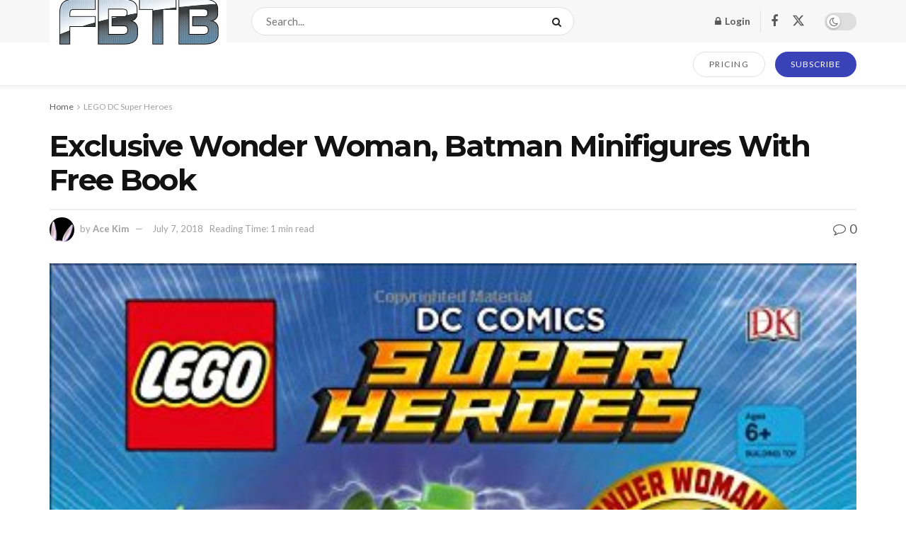

--- FILE ---
content_type: text/html; charset=UTF-8
request_url: https://www.fbtb.net/lego-dc-super-heroes/2017/04/06/exclusive-wonder-woman-batman-minifigures-with-free-book/
body_size: 29606
content:
<!doctype html>
<!--[if lt IE 7]> <html class="no-js lt-ie9 lt-ie8 lt-ie7" lang="en-US"> <![endif]-->
<!--[if IE 7]>    <html class="no-js lt-ie9 lt-ie8" lang="en-US"> <![endif]-->
<!--[if IE 8]>    <html class="no-js lt-ie9" lang="en-US"> <![endif]-->
<!--[if IE 9]>    <html class="no-js lt-ie10" lang="en-US"> <![endif]-->
<!--[if gt IE 8]><!--> <html class="no-js" lang="en-US"> <!--<![endif]-->
<head>
    <meta http-equiv="Content-Type" content="text/html; charset=UTF-8" />
    <meta name='viewport' content='width=device-width, initial-scale=1, user-scalable=yes' />
    <link rel="profile" href="http://gmpg.org/xfn/11" />
    <link rel="pingback" href="https://www.fbtb.net/xmlrpc.php" />
    <meta name='robots' content='index, follow, max-image-preview:large, max-snippet:-1, max-video-preview:-1' />
			<script type="text/javascript">
			  var jnews_ajax_url = '/?ajax-request=jnews'
			</script>
			<script type="text/javascript">;window.jnews=window.jnews||{},window.jnews.library=window.jnews.library||{},window.jnews.library=function(){"use strict";var e=this;e.win=window,e.doc=document,e.noop=function(){},e.globalBody=e.doc.getElementsByTagName("body")[0],e.globalBody=e.globalBody?e.globalBody:e.doc,e.win.jnewsDataStorage=e.win.jnewsDataStorage||{_storage:new WeakMap,put:function(e,t,n){this._storage.has(e)||this._storage.set(e,new Map),this._storage.get(e).set(t,n)},get:function(e,t){return this._storage.get(e).get(t)},has:function(e,t){return this._storage.has(e)&&this._storage.get(e).has(t)},remove:function(e,t){var n=this._storage.get(e).delete(t);return 0===!this._storage.get(e).size&&this._storage.delete(e),n}},e.windowWidth=function(){return e.win.innerWidth||e.docEl.clientWidth||e.globalBody.clientWidth},e.windowHeight=function(){return e.win.innerHeight||e.docEl.clientHeight||e.globalBody.clientHeight},e.requestAnimationFrame=e.win.requestAnimationFrame||e.win.webkitRequestAnimationFrame||e.win.mozRequestAnimationFrame||e.win.msRequestAnimationFrame||window.oRequestAnimationFrame||function(e){return setTimeout(e,1e3/60)},e.cancelAnimationFrame=e.win.cancelAnimationFrame||e.win.webkitCancelAnimationFrame||e.win.webkitCancelRequestAnimationFrame||e.win.mozCancelAnimationFrame||e.win.msCancelRequestAnimationFrame||e.win.oCancelRequestAnimationFrame||function(e){clearTimeout(e)},e.classListSupport="classList"in document.createElement("_"),e.hasClass=e.classListSupport?function(e,t){return e.classList.contains(t)}:function(e,t){return e.className.indexOf(t)>=0},e.addClass=e.classListSupport?function(t,n){e.hasClass(t,n)||t.classList.add(n)}:function(t,n){e.hasClass(t,n)||(t.className+=" "+n)},e.removeClass=e.classListSupport?function(t,n){e.hasClass(t,n)&&t.classList.remove(n)}:function(t,n){e.hasClass(t,n)&&(t.className=t.className.replace(n,""))},e.objKeys=function(e){var t=[];for(var n in e)Object.prototype.hasOwnProperty.call(e,n)&&t.push(n);return t},e.isObjectSame=function(e,t){var n=!0;return JSON.stringify(e)!==JSON.stringify(t)&&(n=!1),n},e.extend=function(){for(var e,t,n,o=arguments[0]||{},i=1,a=arguments.length;i<a;i++)if(null!==(e=arguments[i]))for(t in e)o!==(n=e[t])&&void 0!==n&&(o[t]=n);return o},e.dataStorage=e.win.jnewsDataStorage,e.isVisible=function(e){return 0!==e.offsetWidth&&0!==e.offsetHeight||e.getBoundingClientRect().length},e.getHeight=function(e){return e.offsetHeight||e.clientHeight||e.getBoundingClientRect().height},e.getWidth=function(e){return e.offsetWidth||e.clientWidth||e.getBoundingClientRect().width},e.supportsPassive=!1;try{var t=Object.defineProperty({},"passive",{get:function(){e.supportsPassive=!0}});"createEvent"in e.doc?e.win.addEventListener("test",null,t):"fireEvent"in e.doc&&e.win.attachEvent("test",null)}catch(e){}e.passiveOption=!!e.supportsPassive&&{passive:!0},e.setStorage=function(e,t){e="jnews-"+e;var n={expired:Math.floor(((new Date).getTime()+432e5)/1e3)};t=Object.assign(n,t);localStorage.setItem(e,JSON.stringify(t))},e.getStorage=function(e){e="jnews-"+e;var t=localStorage.getItem(e);return null!==t&&0<t.length?JSON.parse(localStorage.getItem(e)):{}},e.expiredStorage=function(){var t,n="jnews-";for(var o in localStorage)o.indexOf(n)>-1&&"undefined"!==(t=e.getStorage(o.replace(n,""))).expired&&t.expired<Math.floor((new Date).getTime()/1e3)&&localStorage.removeItem(o)},e.addEvents=function(t,n,o){for(var i in n){var a=["touchstart","touchmove"].indexOf(i)>=0&&!o&&e.passiveOption;"createEvent"in e.doc?t.addEventListener(i,n[i],a):"fireEvent"in e.doc&&t.attachEvent("on"+i,n[i])}},e.removeEvents=function(t,n){for(var o in n)"createEvent"in e.doc?t.removeEventListener(o,n[o]):"fireEvent"in e.doc&&t.detachEvent("on"+o,n[o])},e.triggerEvents=function(t,n,o){var i;o=o||{detail:null};return"createEvent"in e.doc?(!(i=e.doc.createEvent("CustomEvent")||new CustomEvent(n)).initCustomEvent||i.initCustomEvent(n,!0,!1,o),void t.dispatchEvent(i)):"fireEvent"in e.doc?((i=e.doc.createEventObject()).eventType=n,void t.fireEvent("on"+i.eventType,i)):void 0},e.getParents=function(t,n){void 0===n&&(n=e.doc);for(var o=[],i=t.parentNode,a=!1;!a;)if(i){var r=i;r.querySelectorAll(n).length?a=!0:(o.push(r),i=r.parentNode)}else o=[],a=!0;return o},e.forEach=function(e,t,n){for(var o=0,i=e.length;o<i;o++)t.call(n,e[o],o)},e.getText=function(e){return e.innerText||e.textContent},e.setText=function(e,t){var n="object"==typeof t?t.innerText||t.textContent:t;e.innerText&&(e.innerText=n),e.textContent&&(e.textContent=n)},e.httpBuildQuery=function(t){return e.objKeys(t).reduce(function t(n){var o=arguments.length>1&&void 0!==arguments[1]?arguments[1]:null;return function(i,a){var r=n[a];a=encodeURIComponent(a);var s=o?"".concat(o,"[").concat(a,"]"):a;return null==r||"function"==typeof r?(i.push("".concat(s,"=")),i):["number","boolean","string"].includes(typeof r)?(i.push("".concat(s,"=").concat(encodeURIComponent(r))),i):(i.push(e.objKeys(r).reduce(t(r,s),[]).join("&")),i)}}(t),[]).join("&")},e.get=function(t,n,o,i){return o="function"==typeof o?o:e.noop,e.ajax("GET",t,n,o,i)},e.post=function(t,n,o,i){return o="function"==typeof o?o:e.noop,e.ajax("POST",t,n,o,i)},e.ajax=function(t,n,o,i,a){var r=new XMLHttpRequest,s=n,c=e.httpBuildQuery(o);if(t=-1!=["GET","POST"].indexOf(t)?t:"GET",r.open(t,s+("GET"==t?"?"+c:""),!0),"POST"==t&&r.setRequestHeader("Content-type","application/x-www-form-urlencoded"),r.setRequestHeader("X-Requested-With","XMLHttpRequest"),r.onreadystatechange=function(){4===r.readyState&&200<=r.status&&300>r.status&&"function"==typeof i&&i.call(void 0,r.response)},void 0!==a&&!a){return{xhr:r,send:function(){r.send("POST"==t?c:null)}}}return r.send("POST"==t?c:null),{xhr:r}},e.scrollTo=function(t,n,o){function i(e,t,n){this.start=this.position(),this.change=e-this.start,this.currentTime=0,this.increment=20,this.duration=void 0===n?500:n,this.callback=t,this.finish=!1,this.animateScroll()}return Math.easeInOutQuad=function(e,t,n,o){return(e/=o/2)<1?n/2*e*e+t:-n/2*(--e*(e-2)-1)+t},i.prototype.stop=function(){this.finish=!0},i.prototype.move=function(t){e.doc.documentElement.scrollTop=t,e.globalBody.parentNode.scrollTop=t,e.globalBody.scrollTop=t},i.prototype.position=function(){return e.doc.documentElement.scrollTop||e.globalBody.parentNode.scrollTop||e.globalBody.scrollTop},i.prototype.animateScroll=function(){this.currentTime+=this.increment;var t=Math.easeInOutQuad(this.currentTime,this.start,this.change,this.duration);this.move(t),this.currentTime<this.duration&&!this.finish?e.requestAnimationFrame.call(e.win,this.animateScroll.bind(this)):this.callback&&"function"==typeof this.callback&&this.callback()},new i(t,n,o)},e.unwrap=function(t){var n,o=t;e.forEach(t,(function(e,t){n?n+=e:n=e})),o.replaceWith(n)},e.performance={start:function(e){performance.mark(e+"Start")},stop:function(e){performance.mark(e+"End"),performance.measure(e,e+"Start",e+"End")}},e.fps=function(){var t=0,n=0,o=0;!function(){var i=t=0,a=0,r=0,s=document.getElementById("fpsTable"),c=function(t){void 0===document.getElementsByTagName("body")[0]?e.requestAnimationFrame.call(e.win,(function(){c(t)})):document.getElementsByTagName("body")[0].appendChild(t)};null===s&&((s=document.createElement("div")).style.position="fixed",s.style.top="120px",s.style.left="10px",s.style.width="100px",s.style.height="20px",s.style.border="1px solid black",s.style.fontSize="11px",s.style.zIndex="100000",s.style.backgroundColor="white",s.id="fpsTable",c(s));var l=function(){o++,n=Date.now(),(a=(o/(r=(n-t)/1e3)).toPrecision(2))!=i&&(i=a,s.innerHTML=i+"fps"),1<r&&(t=n,o=0),e.requestAnimationFrame.call(e.win,l)};l()}()},e.instr=function(e,t){for(var n=0;n<t.length;n++)if(-1!==e.toLowerCase().indexOf(t[n].toLowerCase()))return!0},e.winLoad=function(t,n){function o(o){if("complete"===e.doc.readyState||"interactive"===e.doc.readyState)return!o||n?setTimeout(t,n||1):t(o),1}o()||e.addEvents(e.win,{load:o})},e.docReady=function(t,n){function o(o){if("complete"===e.doc.readyState||"interactive"===e.doc.readyState)return!o||n?setTimeout(t,n||1):t(o),1}o()||e.addEvents(e.doc,{DOMContentLoaded:o})},e.fireOnce=function(){e.docReady((function(){e.assets=e.assets||[],e.assets.length&&(e.boot(),e.load_assets())}),50)},e.boot=function(){e.length&&e.doc.querySelectorAll("style[media]").forEach((function(e){"not all"==e.getAttribute("media")&&e.removeAttribute("media")}))},e.create_js=function(t,n){var o=e.doc.createElement("script");switch(o.setAttribute("src",t),n){case"defer":o.setAttribute("defer",!0);break;case"async":o.setAttribute("async",!0);break;case"deferasync":o.setAttribute("defer",!0),o.setAttribute("async",!0)}e.globalBody.appendChild(o)},e.load_assets=function(){"object"==typeof e.assets&&e.forEach(e.assets.slice(0),(function(t,n){var o="";t.defer&&(o+="defer"),t.async&&(o+="async"),e.create_js(t.url,o);var i=e.assets.indexOf(t);i>-1&&e.assets.splice(i,1)})),e.assets=jnewsoption.au_scripts=window.jnewsads=[]},e.setCookie=function(e,t,n){var o="";if(n){var i=new Date;i.setTime(i.getTime()+24*n*60*60*1e3),o="; expires="+i.toUTCString()}document.cookie=e+"="+(t||"")+o+"; path=/"},e.getCookie=function(e){for(var t=e+"=",n=document.cookie.split(";"),o=0;o<n.length;o++){for(var i=n[o];" "==i.charAt(0);)i=i.substring(1,i.length);if(0==i.indexOf(t))return i.substring(t.length,i.length)}return null},e.eraseCookie=function(e){document.cookie=e+"=; Path=/; Expires=Thu, 01 Jan 1970 00:00:01 GMT;"},e.docReady((function(){e.globalBody=e.globalBody==e.doc?e.doc.getElementsByTagName("body")[0]:e.globalBody,e.globalBody=e.globalBody?e.globalBody:e.doc})),e.winLoad((function(){e.winLoad((function(){var t=!1;if(void 0!==window.jnewsadmin)if(void 0!==window.file_version_checker){var n=e.objKeys(window.file_version_checker);n.length?n.forEach((function(e){t||"10.0.4"===window.file_version_checker[e]||(t=!0)})):t=!0}else t=!0;t&&(window.jnewsHelper.getMessage(),window.jnewsHelper.getNotice())}),2500)}))},window.jnews.library=new window.jnews.library;</script>
	<!-- This site is optimized with the Yoast SEO plugin v26.8 - https://yoast.com/product/yoast-seo-wordpress/ -->
	<title>Exclusive Wonder Woman, Batman Minifigures With Free Book - FBTB</title>
	<link rel="canonical" href="https://www.fbtb.net/lego-dc-super-heroes/2017/04/06/exclusive-wonder-woman-batman-minifigures-with-free-book/" />
	<meta property="og:locale" content="en_US" />
	<meta property="og:type" content="article" />
	<meta property="og:title" content="Exclusive Wonder Woman, Batman Minifigures With Free Book - FBTB" />
	<meta property="og:description" content="There are a pair of books out there that come with exclusive minifigs that you should know about. RELATED POSTS New LEGO Batcave Shadow Box Requires A High Amount of Display Space A Year of Polybags 213/260: 30523 The Joker Battle Training Review A Year of Polybags 199/260: 30455 Batmobile Review First up is an [&hellip;]" />
	<meta property="og:url" content="https://www.fbtb.net/lego-dc-super-heroes/2017/04/06/exclusive-wonder-woman-batman-minifigures-with-free-book/" />
	<meta property="og:site_name" content="FBTB" />
	<meta property="article:publisher" content="https://business.facebook.com/FBTB-294395386254/" />
	<meta property="article:author" content="https://www.facebook.com/ace.kim.96" />
	<meta property="article:published_time" content="2017-04-06T17:35:09+00:00" />
	<meta property="article:modified_time" content="2018-07-07T10:01:24+00:00" />
	<meta property="og:image" content="https://www.fbtb.net/wp-content/uploads/2017/04/LEGO-DC-Super-Heroes-The-Awesome-Guide.jpg" />
	<meta property="og:image:width" content="415" />
	<meta property="og:image:height" content="500" />
	<meta property="og:image:type" content="image/jpeg" />
	<meta name="author" content="Ace Kim" />
	<meta name="twitter:card" content="summary_large_image" />
	<meta name="twitter:creator" content="@https://twitter.com/onionsno" />
	<meta name="twitter:site" content="@fbtb" />
	<meta name="twitter:label1" content="Written by" />
	<meta name="twitter:data1" content="Ace Kim" />
	<meta name="twitter:label2" content="Est. reading time" />
	<meta name="twitter:data2" content="1 minute" />
	<script type="application/ld+json" class="yoast-schema-graph">{"@context":"https://schema.org","@graph":[{"@type":"Article","@id":"https://www.fbtb.net/lego-dc-super-heroes/2017/04/06/exclusive-wonder-woman-batman-minifigures-with-free-book/#article","isPartOf":{"@id":"https://www.fbtb.net/lego-dc-super-heroes/2017/04/06/exclusive-wonder-woman-batman-minifigures-with-free-book/"},"author":{"name":"Ace Kim","@id":"https://www.fbtb.net/#/schema/person/2054d8e5b49ec2584d809fdcee98bd2d"},"headline":"Exclusive Wonder Woman, Batman Minifigures With Free Book","datePublished":"2017-04-06T17:35:09+00:00","dateModified":"2018-07-07T10:01:24+00:00","mainEntityOfPage":{"@id":"https://www.fbtb.net/lego-dc-super-heroes/2017/04/06/exclusive-wonder-woman-batman-minifigures-with-free-book/"},"wordCount":182,"publisher":{"@id":"https://www.fbtb.net/#organization"},"image":{"@id":"https://www.fbtb.net/lego-dc-super-heroes/2017/04/06/exclusive-wonder-woman-batman-minifigures-with-free-book/#primaryimage"},"thumbnailUrl":"https://www.fbtb.net/wp-content/uploads/2017/04/LEGO-DC-Super-Heroes-The-Awesome-Guide.jpg","keywords":["Batman","Chaos in Gotham City","Goddess of War","New52","Tartan Batman","Wonder Woman"],"articleSection":["LEGO DC Super Heroes","The LEGO Batman Movie"],"inLanguage":"en-US"},{"@type":"WebPage","@id":"https://www.fbtb.net/lego-dc-super-heroes/2017/04/06/exclusive-wonder-woman-batman-minifigures-with-free-book/","url":"https://www.fbtb.net/lego-dc-super-heroes/2017/04/06/exclusive-wonder-woman-batman-minifigures-with-free-book/","name":"Exclusive Wonder Woman, Batman Minifigures With Free Book - FBTB","isPartOf":{"@id":"https://www.fbtb.net/#website"},"primaryImageOfPage":{"@id":"https://www.fbtb.net/lego-dc-super-heroes/2017/04/06/exclusive-wonder-woman-batman-minifigures-with-free-book/#primaryimage"},"image":{"@id":"https://www.fbtb.net/lego-dc-super-heroes/2017/04/06/exclusive-wonder-woman-batman-minifigures-with-free-book/#primaryimage"},"thumbnailUrl":"https://www.fbtb.net/wp-content/uploads/2017/04/LEGO-DC-Super-Heroes-The-Awesome-Guide.jpg","datePublished":"2017-04-06T17:35:09+00:00","dateModified":"2018-07-07T10:01:24+00:00","breadcrumb":{"@id":"https://www.fbtb.net/lego-dc-super-heroes/2017/04/06/exclusive-wonder-woman-batman-minifigures-with-free-book/#breadcrumb"},"inLanguage":"en-US","potentialAction":[{"@type":"ReadAction","target":["https://www.fbtb.net/lego-dc-super-heroes/2017/04/06/exclusive-wonder-woman-batman-minifigures-with-free-book/"]}]},{"@type":"ImageObject","inLanguage":"en-US","@id":"https://www.fbtb.net/lego-dc-super-heroes/2017/04/06/exclusive-wonder-woman-batman-minifigures-with-free-book/#primaryimage","url":"https://www.fbtb.net/wp-content/uploads/2017/04/LEGO-DC-Super-Heroes-The-Awesome-Guide.jpg","contentUrl":"https://www.fbtb.net/wp-content/uploads/2017/04/LEGO-DC-Super-Heroes-The-Awesome-Guide.jpg","width":415,"height":500},{"@type":"BreadcrumbList","@id":"https://www.fbtb.net/lego-dc-super-heroes/2017/04/06/exclusive-wonder-woman-batman-minifigures-with-free-book/#breadcrumb","itemListElement":[{"@type":"ListItem","position":1,"name":"Home","item":"https://www.fbtb.net/"},{"@type":"ListItem","position":2,"name":"Exclusive Wonder Woman, Batman Minifigures With Free Book"}]},{"@type":"WebSite","@id":"https://www.fbtb.net/#website","url":"https://www.fbtb.net/","name":"FBTB","description":"","publisher":{"@id":"https://www.fbtb.net/#organization"},"potentialAction":[{"@type":"SearchAction","target":{"@type":"EntryPoint","urlTemplate":"https://www.fbtb.net/?s={search_term_string}"},"query-input":{"@type":"PropertyValueSpecification","valueRequired":true,"valueName":"search_term_string"}}],"inLanguage":"en-US"},{"@type":"Organization","@id":"https://www.fbtb.net/#organization","name":"FBTB, LLC.","url":"https://www.fbtb.net/","logo":{"@type":"ImageObject","inLanguage":"en-US","@id":"https://www.fbtb.net/#/schema/logo/image/","url":"https://cdn.fbtb.net/wp-content/uploads/2012/04/28154113/7091805203_5cc88b0480-3.jpg","contentUrl":"https://cdn.fbtb.net/wp-content/uploads/2012/04/28154113/7091805203_5cc88b0480-3.jpg","width":500,"height":203,"caption":"FBTB, LLC."},"image":{"@id":"https://www.fbtb.net/#/schema/logo/image/"},"sameAs":["https://business.facebook.com/FBTB-294395386254/","https://x.com/fbtb","https://www.youtube.com/user/FBTBnet"]},{"@type":"Person","@id":"https://www.fbtb.net/#/schema/person/2054d8e5b49ec2584d809fdcee98bd2d","name":"Ace Kim","image":{"@type":"ImageObject","inLanguage":"en-US","@id":"https://www.fbtb.net/#/schema/person/image/","url":"https://secure.gravatar.com/avatar/3f61ec34d0cff0aee4d52792e602a10248a9c6d463c06e6e7ebbb8c9506e1739?s=96&d=blank&r=pg","contentUrl":"https://secure.gravatar.com/avatar/3f61ec34d0cff0aee4d52792e602a10248a9c6d463c06e6e7ebbb8c9506e1739?s=96&d=blank&r=pg","caption":"Ace Kim"},"description":"Come visit my personal blog and follow me on social media. Or don't. Whatever. I don't care.","sameAs":["https://ace.kim/","https://www.facebook.com/ace.kim.96","https://x.com/https://twitter.com/onionsno"]}]}</script>
	<!-- / Yoast SEO plugin. -->


<link rel='dns-prefetch' href='//stats.wp.com' />
<link rel='dns-prefetch' href='//fonts.googleapis.com' />
<link rel='dns-prefetch' href='//v0.wordpress.com' />
<link rel='dns-prefetch' href='//widgets.wp.com' />
<link rel='dns-prefetch' href='//s0.wp.com' />
<link rel='dns-prefetch' href='//0.gravatar.com' />
<link rel='dns-prefetch' href='//1.gravatar.com' />
<link rel='dns-prefetch' href='//2.gravatar.com' />
<link rel='dns-prefetch' href='//jetpack.wordpress.com' />
<link rel='dns-prefetch' href='//public-api.wordpress.com' />
<link rel='preconnect' href='https://fonts.gstatic.com' />
<link rel="alternate" type="application/rss+xml" title="FBTB &raquo; Feed" href="https://www.fbtb.net/feed/" />
<link rel="alternate" type="application/rss+xml" title="FBTB &raquo; Comments Feed" href="https://www.fbtb.net/comments/feed/" />
<link rel="alternate" title="oEmbed (JSON)" type="application/json+oembed" href="https://www.fbtb.net/wp-json/oembed/1.0/embed?url=https%3A%2F%2Fwww.fbtb.net%2Flego-dc-super-heroes%2F2017%2F04%2F06%2Fexclusive-wonder-woman-batman-minifigures-with-free-book%2F" />
<link rel="alternate" title="oEmbed (XML)" type="text/xml+oembed" href="https://www.fbtb.net/wp-json/oembed/1.0/embed?url=https%3A%2F%2Fwww.fbtb.net%2Flego-dc-super-heroes%2F2017%2F04%2F06%2Fexclusive-wonder-woman-batman-minifigures-with-free-book%2F&#038;format=xml" />
<style id='wp-img-auto-sizes-contain-inline-css' type='text/css'>
img:is([sizes=auto i],[sizes^="auto," i]){contain-intrinsic-size:3000px 1500px}
/*# sourceURL=wp-img-auto-sizes-contain-inline-css */
</style>
<style id='wp-emoji-styles-inline-css' type='text/css'>

	img.wp-smiley, img.emoji {
		display: inline !important;
		border: none !important;
		box-shadow: none !important;
		height: 1em !important;
		width: 1em !important;
		margin: 0 0.07em !important;
		vertical-align: -0.1em !important;
		background: none !important;
		padding: 0 !important;
	}
/*# sourceURL=wp-emoji-styles-inline-css */
</style>
<style id='wp-block-library-inline-css' type='text/css'>
:root{--wp-block-synced-color:#7a00df;--wp-block-synced-color--rgb:122,0,223;--wp-bound-block-color:var(--wp-block-synced-color);--wp-editor-canvas-background:#ddd;--wp-admin-theme-color:#007cba;--wp-admin-theme-color--rgb:0,124,186;--wp-admin-theme-color-darker-10:#006ba1;--wp-admin-theme-color-darker-10--rgb:0,107,160.5;--wp-admin-theme-color-darker-20:#005a87;--wp-admin-theme-color-darker-20--rgb:0,90,135;--wp-admin-border-width-focus:2px}@media (min-resolution:192dpi){:root{--wp-admin-border-width-focus:1.5px}}.wp-element-button{cursor:pointer}:root .has-very-light-gray-background-color{background-color:#eee}:root .has-very-dark-gray-background-color{background-color:#313131}:root .has-very-light-gray-color{color:#eee}:root .has-very-dark-gray-color{color:#313131}:root .has-vivid-green-cyan-to-vivid-cyan-blue-gradient-background{background:linear-gradient(135deg,#00d084,#0693e3)}:root .has-purple-crush-gradient-background{background:linear-gradient(135deg,#34e2e4,#4721fb 50%,#ab1dfe)}:root .has-hazy-dawn-gradient-background{background:linear-gradient(135deg,#faaca8,#dad0ec)}:root .has-subdued-olive-gradient-background{background:linear-gradient(135deg,#fafae1,#67a671)}:root .has-atomic-cream-gradient-background{background:linear-gradient(135deg,#fdd79a,#004a59)}:root .has-nightshade-gradient-background{background:linear-gradient(135deg,#330968,#31cdcf)}:root .has-midnight-gradient-background{background:linear-gradient(135deg,#020381,#2874fc)}:root{--wp--preset--font-size--normal:16px;--wp--preset--font-size--huge:42px}.has-regular-font-size{font-size:1em}.has-larger-font-size{font-size:2.625em}.has-normal-font-size{font-size:var(--wp--preset--font-size--normal)}.has-huge-font-size{font-size:var(--wp--preset--font-size--huge)}.has-text-align-center{text-align:center}.has-text-align-left{text-align:left}.has-text-align-right{text-align:right}.has-fit-text{white-space:nowrap!important}#end-resizable-editor-section{display:none}.aligncenter{clear:both}.items-justified-left{justify-content:flex-start}.items-justified-center{justify-content:center}.items-justified-right{justify-content:flex-end}.items-justified-space-between{justify-content:space-between}.screen-reader-text{border:0;clip-path:inset(50%);height:1px;margin:-1px;overflow:hidden;padding:0;position:absolute;width:1px;word-wrap:normal!important}.screen-reader-text:focus{background-color:#ddd;clip-path:none;color:#444;display:block;font-size:1em;height:auto;left:5px;line-height:normal;padding:15px 23px 14px;text-decoration:none;top:5px;width:auto;z-index:100000}html :where(.has-border-color){border-style:solid}html :where([style*=border-top-color]){border-top-style:solid}html :where([style*=border-right-color]){border-right-style:solid}html :where([style*=border-bottom-color]){border-bottom-style:solid}html :where([style*=border-left-color]){border-left-style:solid}html :where([style*=border-width]){border-style:solid}html :where([style*=border-top-width]){border-top-style:solid}html :where([style*=border-right-width]){border-right-style:solid}html :where([style*=border-bottom-width]){border-bottom-style:solid}html :where([style*=border-left-width]){border-left-style:solid}html :where(img[class*=wp-image-]){height:auto;max-width:100%}:where(figure){margin:0 0 1em}html :where(.is-position-sticky){--wp-admin--admin-bar--position-offset:var(--wp-admin--admin-bar--height,0px)}@media screen and (max-width:600px){html :where(.is-position-sticky){--wp-admin--admin-bar--position-offset:0px}}

/*# sourceURL=wp-block-library-inline-css */
</style><style id='global-styles-inline-css' type='text/css'>
:root{--wp--preset--aspect-ratio--square: 1;--wp--preset--aspect-ratio--4-3: 4/3;--wp--preset--aspect-ratio--3-4: 3/4;--wp--preset--aspect-ratio--3-2: 3/2;--wp--preset--aspect-ratio--2-3: 2/3;--wp--preset--aspect-ratio--16-9: 16/9;--wp--preset--aspect-ratio--9-16: 9/16;--wp--preset--color--black: #000000;--wp--preset--color--cyan-bluish-gray: #abb8c3;--wp--preset--color--white: #ffffff;--wp--preset--color--pale-pink: #f78da7;--wp--preset--color--vivid-red: #cf2e2e;--wp--preset--color--luminous-vivid-orange: #ff6900;--wp--preset--color--luminous-vivid-amber: #fcb900;--wp--preset--color--light-green-cyan: #7bdcb5;--wp--preset--color--vivid-green-cyan: #00d084;--wp--preset--color--pale-cyan-blue: #8ed1fc;--wp--preset--color--vivid-cyan-blue: #0693e3;--wp--preset--color--vivid-purple: #9b51e0;--wp--preset--gradient--vivid-cyan-blue-to-vivid-purple: linear-gradient(135deg,rgb(6,147,227) 0%,rgb(155,81,224) 100%);--wp--preset--gradient--light-green-cyan-to-vivid-green-cyan: linear-gradient(135deg,rgb(122,220,180) 0%,rgb(0,208,130) 100%);--wp--preset--gradient--luminous-vivid-amber-to-luminous-vivid-orange: linear-gradient(135deg,rgb(252,185,0) 0%,rgb(255,105,0) 100%);--wp--preset--gradient--luminous-vivid-orange-to-vivid-red: linear-gradient(135deg,rgb(255,105,0) 0%,rgb(207,46,46) 100%);--wp--preset--gradient--very-light-gray-to-cyan-bluish-gray: linear-gradient(135deg,rgb(238,238,238) 0%,rgb(169,184,195) 100%);--wp--preset--gradient--cool-to-warm-spectrum: linear-gradient(135deg,rgb(74,234,220) 0%,rgb(151,120,209) 20%,rgb(207,42,186) 40%,rgb(238,44,130) 60%,rgb(251,105,98) 80%,rgb(254,248,76) 100%);--wp--preset--gradient--blush-light-purple: linear-gradient(135deg,rgb(255,206,236) 0%,rgb(152,150,240) 100%);--wp--preset--gradient--blush-bordeaux: linear-gradient(135deg,rgb(254,205,165) 0%,rgb(254,45,45) 50%,rgb(107,0,62) 100%);--wp--preset--gradient--luminous-dusk: linear-gradient(135deg,rgb(255,203,112) 0%,rgb(199,81,192) 50%,rgb(65,88,208) 100%);--wp--preset--gradient--pale-ocean: linear-gradient(135deg,rgb(255,245,203) 0%,rgb(182,227,212) 50%,rgb(51,167,181) 100%);--wp--preset--gradient--electric-grass: linear-gradient(135deg,rgb(202,248,128) 0%,rgb(113,206,126) 100%);--wp--preset--gradient--midnight: linear-gradient(135deg,rgb(2,3,129) 0%,rgb(40,116,252) 100%);--wp--preset--font-size--small: 13px;--wp--preset--font-size--medium: 20px;--wp--preset--font-size--large: 36px;--wp--preset--font-size--x-large: 42px;--wp--preset--spacing--20: 0.44rem;--wp--preset--spacing--30: 0.67rem;--wp--preset--spacing--40: 1rem;--wp--preset--spacing--50: 1.5rem;--wp--preset--spacing--60: 2.25rem;--wp--preset--spacing--70: 3.38rem;--wp--preset--spacing--80: 5.06rem;--wp--preset--shadow--natural: 6px 6px 9px rgba(0, 0, 0, 0.2);--wp--preset--shadow--deep: 12px 12px 50px rgba(0, 0, 0, 0.4);--wp--preset--shadow--sharp: 6px 6px 0px rgba(0, 0, 0, 0.2);--wp--preset--shadow--outlined: 6px 6px 0px -3px rgb(255, 255, 255), 6px 6px rgb(0, 0, 0);--wp--preset--shadow--crisp: 6px 6px 0px rgb(0, 0, 0);}:where(.is-layout-flex){gap: 0.5em;}:where(.is-layout-grid){gap: 0.5em;}body .is-layout-flex{display: flex;}.is-layout-flex{flex-wrap: wrap;align-items: center;}.is-layout-flex > :is(*, div){margin: 0;}body .is-layout-grid{display: grid;}.is-layout-grid > :is(*, div){margin: 0;}:where(.wp-block-columns.is-layout-flex){gap: 2em;}:where(.wp-block-columns.is-layout-grid){gap: 2em;}:where(.wp-block-post-template.is-layout-flex){gap: 1.25em;}:where(.wp-block-post-template.is-layout-grid){gap: 1.25em;}.has-black-color{color: var(--wp--preset--color--black) !important;}.has-cyan-bluish-gray-color{color: var(--wp--preset--color--cyan-bluish-gray) !important;}.has-white-color{color: var(--wp--preset--color--white) !important;}.has-pale-pink-color{color: var(--wp--preset--color--pale-pink) !important;}.has-vivid-red-color{color: var(--wp--preset--color--vivid-red) !important;}.has-luminous-vivid-orange-color{color: var(--wp--preset--color--luminous-vivid-orange) !important;}.has-luminous-vivid-amber-color{color: var(--wp--preset--color--luminous-vivid-amber) !important;}.has-light-green-cyan-color{color: var(--wp--preset--color--light-green-cyan) !important;}.has-vivid-green-cyan-color{color: var(--wp--preset--color--vivid-green-cyan) !important;}.has-pale-cyan-blue-color{color: var(--wp--preset--color--pale-cyan-blue) !important;}.has-vivid-cyan-blue-color{color: var(--wp--preset--color--vivid-cyan-blue) !important;}.has-vivid-purple-color{color: var(--wp--preset--color--vivid-purple) !important;}.has-black-background-color{background-color: var(--wp--preset--color--black) !important;}.has-cyan-bluish-gray-background-color{background-color: var(--wp--preset--color--cyan-bluish-gray) !important;}.has-white-background-color{background-color: var(--wp--preset--color--white) !important;}.has-pale-pink-background-color{background-color: var(--wp--preset--color--pale-pink) !important;}.has-vivid-red-background-color{background-color: var(--wp--preset--color--vivid-red) !important;}.has-luminous-vivid-orange-background-color{background-color: var(--wp--preset--color--luminous-vivid-orange) !important;}.has-luminous-vivid-amber-background-color{background-color: var(--wp--preset--color--luminous-vivid-amber) !important;}.has-light-green-cyan-background-color{background-color: var(--wp--preset--color--light-green-cyan) !important;}.has-vivid-green-cyan-background-color{background-color: var(--wp--preset--color--vivid-green-cyan) !important;}.has-pale-cyan-blue-background-color{background-color: var(--wp--preset--color--pale-cyan-blue) !important;}.has-vivid-cyan-blue-background-color{background-color: var(--wp--preset--color--vivid-cyan-blue) !important;}.has-vivid-purple-background-color{background-color: var(--wp--preset--color--vivid-purple) !important;}.has-black-border-color{border-color: var(--wp--preset--color--black) !important;}.has-cyan-bluish-gray-border-color{border-color: var(--wp--preset--color--cyan-bluish-gray) !important;}.has-white-border-color{border-color: var(--wp--preset--color--white) !important;}.has-pale-pink-border-color{border-color: var(--wp--preset--color--pale-pink) !important;}.has-vivid-red-border-color{border-color: var(--wp--preset--color--vivid-red) !important;}.has-luminous-vivid-orange-border-color{border-color: var(--wp--preset--color--luminous-vivid-orange) !important;}.has-luminous-vivid-amber-border-color{border-color: var(--wp--preset--color--luminous-vivid-amber) !important;}.has-light-green-cyan-border-color{border-color: var(--wp--preset--color--light-green-cyan) !important;}.has-vivid-green-cyan-border-color{border-color: var(--wp--preset--color--vivid-green-cyan) !important;}.has-pale-cyan-blue-border-color{border-color: var(--wp--preset--color--pale-cyan-blue) !important;}.has-vivid-cyan-blue-border-color{border-color: var(--wp--preset--color--vivid-cyan-blue) !important;}.has-vivid-purple-border-color{border-color: var(--wp--preset--color--vivid-purple) !important;}.has-vivid-cyan-blue-to-vivid-purple-gradient-background{background: var(--wp--preset--gradient--vivid-cyan-blue-to-vivid-purple) !important;}.has-light-green-cyan-to-vivid-green-cyan-gradient-background{background: var(--wp--preset--gradient--light-green-cyan-to-vivid-green-cyan) !important;}.has-luminous-vivid-amber-to-luminous-vivid-orange-gradient-background{background: var(--wp--preset--gradient--luminous-vivid-amber-to-luminous-vivid-orange) !important;}.has-luminous-vivid-orange-to-vivid-red-gradient-background{background: var(--wp--preset--gradient--luminous-vivid-orange-to-vivid-red) !important;}.has-very-light-gray-to-cyan-bluish-gray-gradient-background{background: var(--wp--preset--gradient--very-light-gray-to-cyan-bluish-gray) !important;}.has-cool-to-warm-spectrum-gradient-background{background: var(--wp--preset--gradient--cool-to-warm-spectrum) !important;}.has-blush-light-purple-gradient-background{background: var(--wp--preset--gradient--blush-light-purple) !important;}.has-blush-bordeaux-gradient-background{background: var(--wp--preset--gradient--blush-bordeaux) !important;}.has-luminous-dusk-gradient-background{background: var(--wp--preset--gradient--luminous-dusk) !important;}.has-pale-ocean-gradient-background{background: var(--wp--preset--gradient--pale-ocean) !important;}.has-electric-grass-gradient-background{background: var(--wp--preset--gradient--electric-grass) !important;}.has-midnight-gradient-background{background: var(--wp--preset--gradient--midnight) !important;}.has-small-font-size{font-size: var(--wp--preset--font-size--small) !important;}.has-medium-font-size{font-size: var(--wp--preset--font-size--medium) !important;}.has-large-font-size{font-size: var(--wp--preset--font-size--large) !important;}.has-x-large-font-size{font-size: var(--wp--preset--font-size--x-large) !important;}
/*# sourceURL=global-styles-inline-css */
</style>

<style id='classic-theme-styles-inline-css' type='text/css'>
/*! This file is auto-generated */
.wp-block-button__link{color:#fff;background-color:#32373c;border-radius:9999px;box-shadow:none;text-decoration:none;padding:calc(.667em + 2px) calc(1.333em + 2px);font-size:1.125em}.wp-block-file__button{background:#32373c;color:#fff;text-decoration:none}
/*# sourceURL=/wp-includes/css/classic-themes.min.css */
</style>
<link rel='stylesheet' id='contact-form-7-css' href='https://www.fbtb.net/wp-content/plugins/contact-form-7/includes/css/styles.css?ver=6.1.4' type='text/css' media='all' />
<link rel='stylesheet' id='poll-maker-ays-css' href='https://www.fbtb.net/wp-content/plugins/poll-maker/public/css/poll-maker-ays-public.css?ver=6.1.9' type='text/css' media='all' />
<link rel='stylesheet' id='jetpack_likes-css' href='https://www.fbtb.net/wp-content/plugins/jetpack/modules/likes/style.css?ver=15.4' type='text/css' media='all' />
<link rel='stylesheet' id='jeg_customizer_font-css' href='//fonts.googleapis.com/css?family=Lato%3Aregular%2C700%7CMontserrat%3Aregular%2C700&#038;display=swap&#038;ver=1.3.0' type='text/css' media='all' />
<link rel='stylesheet' id='font-awesome-css' href='https://www.fbtb.net/wp-content/themes/jnews/assets/fonts/font-awesome/font-awesome.min.css?ver=12.0.3' type='text/css' media='all' />
<link rel='stylesheet' id='jnews-frontend-css' href='https://www.fbtb.net/wp-content/themes/jnews/assets/dist/frontend.min.css?ver=12.0.3' type='text/css' media='all' />
<link rel='stylesheet' id='jnews-style-css' href='https://www.fbtb.net/wp-content/themes/jnews/style.css?ver=12.0.3' type='text/css' media='all' />
<link rel='stylesheet' id='jnews-darkmode-css' href='https://www.fbtb.net/wp-content/themes/jnews/assets/css/darkmode.css?ver=12.0.3' type='text/css' media='all' />
<link rel='stylesheet' id='jnews-scheme-css' href='https://www.fbtb.net/wp-content/uploads/jnews/scheme.css?ver=1752691839' type='text/css' media='all' />
<link rel='stylesheet' id='jnews-select-share-css' href='https://www.fbtb.net/wp-content/plugins/jnews-social-share/assets/css/plugin.css' type='text/css' media='all' />
<script type="text/javascript" src="https://www.fbtb.net/wp-includes/js/jquery/jquery.min.js?ver=3.7.1" id="jquery-core-js"></script>
<script type="text/javascript" src="https://www.fbtb.net/wp-includes/js/jquery/jquery-migrate.min.js?ver=3.4.1" id="jquery-migrate-js"></script>
<link rel="https://api.w.org/" href="https://www.fbtb.net/wp-json/" /><link rel="alternate" title="JSON" type="application/json" href="https://www.fbtb.net/wp-json/wp/v2/posts/41240" /><link rel="EditURI" type="application/rsd+xml" title="RSD" href="https://www.fbtb.net/xmlrpc.php?rsd" />
<meta name="generator" content="WordPress 6.9" />
<link rel='shortlink' href='https://wp.me/p9cURM-aJa' />
	<style>img#wpstats{display:none}</style>
		<style type="text/css">.recentcomments a{display:inline !important;padding:0 !important;margin:0 !important;}</style><script type='application/ld+json'>{"@context":"http:\/\/schema.org","@type":"Organization","@id":"https:\/\/www.fbtb.net\/#organization","url":"https:\/\/www.fbtb.net\/","name":"","logo":{"@type":"ImageObject","url":""},"sameAs":["http:\/\/facebook.com","http:\/\/twitter.com"]}</script>
<script type='application/ld+json'>{"@context":"http:\/\/schema.org","@type":"WebSite","@id":"https:\/\/www.fbtb.net\/#website","url":"https:\/\/www.fbtb.net\/","name":"","potentialAction":{"@type":"SearchAction","target":"https:\/\/www.fbtb.net\/?s={search_term_string}","query-input":"required name=search_term_string"}}</script>
<style id="jeg_dynamic_css" type="text/css" data-type="jeg_custom-css">body { --j-body-color : #5a5a5a; --j-accent-color : #3943b7; --j-alt-color : #3943b7; --j-heading-color : #121212; } body,.jeg_newsfeed_list .tns-outer .tns-controls button,.jeg_filter_button,.owl-carousel .owl-nav div,.jeg_readmore,.jeg_hero_style_7 .jeg_post_meta a,.widget_calendar thead th,.widget_calendar tfoot a,.jeg_socialcounter a,.entry-header .jeg_meta_like a,.entry-header .jeg_meta_comment a,.entry-header .jeg_meta_donation a,.entry-header .jeg_meta_bookmark a,.entry-content tbody tr:hover,.entry-content th,.jeg_splitpost_nav li:hover a,#breadcrumbs a,.jeg_author_socials a:hover,.jeg_footer_content a,.jeg_footer_bottom a,.jeg_cartcontent,.woocommerce .woocommerce-breadcrumb a { color : #5a5a5a; } a, .jeg_menu_style_5>li>a:hover, .jeg_menu_style_5>li.sfHover>a, .jeg_menu_style_5>li.current-menu-item>a, .jeg_menu_style_5>li.current-menu-ancestor>a, .jeg_navbar .jeg_menu:not(.jeg_main_menu)>li>a:hover, .jeg_midbar .jeg_menu:not(.jeg_main_menu)>li>a:hover, .jeg_side_tabs li.active, .jeg_block_heading_5 strong, .jeg_block_heading_6 strong, .jeg_block_heading_7 strong, .jeg_block_heading_8 strong, .jeg_subcat_list li a:hover, .jeg_subcat_list li button:hover, .jeg_pl_lg_7 .jeg_thumb .jeg_post_category a, .jeg_pl_xs_2:before, .jeg_pl_xs_4 .jeg_postblock_content:before, .jeg_postblock .jeg_post_title a:hover, .jeg_hero_style_6 .jeg_post_title a:hover, .jeg_sidefeed .jeg_pl_xs_3 .jeg_post_title a:hover, .widget_jnews_popular .jeg_post_title a:hover, .jeg_meta_author a, .widget_archive li a:hover, .widget_pages li a:hover, .widget_meta li a:hover, .widget_recent_entries li a:hover, .widget_rss li a:hover, .widget_rss cite, .widget_categories li a:hover, .widget_categories li.current-cat>a, #breadcrumbs a:hover, .jeg_share_count .counts, .commentlist .bypostauthor>.comment-body>.comment-author>.fn, span.required, .jeg_review_title, .bestprice .price, .authorlink a:hover, .jeg_vertical_playlist .jeg_video_playlist_play_icon, .jeg_vertical_playlist .jeg_video_playlist_item.active .jeg_video_playlist_thumbnail:before, .jeg_horizontal_playlist .jeg_video_playlist_play, .woocommerce li.product .pricegroup .button, .widget_display_forums li a:hover, .widget_display_topics li:before, .widget_display_replies li:before, .widget_display_views li:before, .bbp-breadcrumb a:hover, .jeg_mobile_menu li.sfHover>a, .jeg_mobile_menu li a:hover, .split-template-6 .pagenum, .jeg_mobile_menu_style_5>li>a:hover, .jeg_mobile_menu_style_5>li.sfHover>a, .jeg_mobile_menu_style_5>li.current-menu-item>a, .jeg_mobile_menu_style_5>li.current-menu-ancestor>a, .jeg_mobile_menu.jeg_menu_dropdown li.open > div > a ,.jeg_menu_dropdown.language-swicher .sub-menu li a:hover { color : #3943b7; } .jeg_menu_style_1>li>a:before, .jeg_menu_style_2>li>a:before, .jeg_menu_style_3>li>a:before, .jeg_side_toggle, .jeg_slide_caption .jeg_post_category a, .jeg_slider_type_1_wrapper .tns-controls button.tns-next, .jeg_block_heading_1 .jeg_block_title span, .jeg_block_heading_2 .jeg_block_title span, .jeg_block_heading_3, .jeg_block_heading_4 .jeg_block_title span, .jeg_block_heading_6:after, .jeg_pl_lg_box .jeg_post_category a, .jeg_pl_md_box .jeg_post_category a, .jeg_readmore:hover, .jeg_thumb .jeg_post_category a, .jeg_block_loadmore a:hover, .jeg_postblock.alt .jeg_block_loadmore a:hover, .jeg_block_loadmore a.active, .jeg_postblock_carousel_2 .jeg_post_category a, .jeg_heroblock .jeg_post_category a, .jeg_pagenav_1 .page_number.active, .jeg_pagenav_1 .page_number.active:hover, input[type="submit"], .btn, .button, .widget_tag_cloud a:hover, .popularpost_item:hover .jeg_post_title a:before, .jeg_splitpost_4 .page_nav, .jeg_splitpost_5 .page_nav, .jeg_post_via a:hover, .jeg_post_source a:hover, .jeg_post_tags a:hover, .comment-reply-title small a:before, .comment-reply-title small a:after, .jeg_storelist .productlink, .authorlink li.active a:before, .jeg_footer.dark .socials_widget:not(.nobg) a:hover .fa,.jeg_footer.dark .socials_widget:not(.nobg) a:hover span.jeg-icon, div.jeg_breakingnews_title, .jeg_overlay_slider_bottom_wrapper .tns-controls button, .jeg_overlay_slider_bottom_wrapper .tns-controls button:hover, .jeg_vertical_playlist .jeg_video_playlist_current, .woocommerce span.onsale, .woocommerce #respond input#submit:hover, .woocommerce a.button:hover, .woocommerce button.button:hover, .woocommerce input.button:hover, .woocommerce #respond input#submit.alt, .woocommerce a.button.alt, .woocommerce button.button.alt, .woocommerce input.button.alt, .jeg_popup_post .caption, .jeg_footer.dark input[type="submit"], .jeg_footer.dark .btn, .jeg_footer.dark .button, .footer_widget.widget_tag_cloud a:hover, .jeg_inner_content .content-inner .jeg_post_category a:hover, #buddypress .standard-form button, #buddypress a.button, #buddypress input[type="submit"], #buddypress input[type="button"], #buddypress input[type="reset"], #buddypress ul.button-nav li a, #buddypress .generic-button a, #buddypress .generic-button button, #buddypress .comment-reply-link, #buddypress a.bp-title-button, #buddypress.buddypress-wrap .members-list li .user-update .activity-read-more a, div#buddypress .standard-form button:hover, div#buddypress a.button:hover, div#buddypress input[type="submit"]:hover, div#buddypress input[type="button"]:hover, div#buddypress input[type="reset"]:hover, div#buddypress ul.button-nav li a:hover, div#buddypress .generic-button a:hover, div#buddypress .generic-button button:hover, div#buddypress .comment-reply-link:hover, div#buddypress a.bp-title-button:hover, div#buddypress.buddypress-wrap .members-list li .user-update .activity-read-more a:hover, #buddypress #item-nav .item-list-tabs ul li a:before, .jeg_inner_content .jeg_meta_container .follow-wrapper a { background-color : #3943b7; } .jeg_block_heading_7 .jeg_block_title span, .jeg_readmore:hover, .jeg_block_loadmore a:hover, .jeg_block_loadmore a.active, .jeg_pagenav_1 .page_number.active, .jeg_pagenav_1 .page_number.active:hover, .jeg_pagenav_3 .page_number:hover, .jeg_prevnext_post a:hover h3, .jeg_overlay_slider .jeg_post_category, .jeg_sidefeed .jeg_post.active, .jeg_vertical_playlist.jeg_vertical_playlist .jeg_video_playlist_item.active .jeg_video_playlist_thumbnail img, .jeg_horizontal_playlist .jeg_video_playlist_item.active { border-color : #3943b7; } .jeg_tabpost_nav li.active, .woocommerce div.product .woocommerce-tabs ul.tabs li.active, .jeg_mobile_menu_style_1>li.current-menu-item a, .jeg_mobile_menu_style_1>li.current-menu-ancestor a, .jeg_mobile_menu_style_2>li.current-menu-item::after, .jeg_mobile_menu_style_2>li.current-menu-ancestor::after, .jeg_mobile_menu_style_3>li.current-menu-item::before, .jeg_mobile_menu_style_3>li.current-menu-ancestor::before { border-bottom-color : #3943b7; } .jeg_post_share .jeg-icon svg { fill : #3943b7; } .jeg_post_meta .fa, .jeg_post_meta .jpwt-icon, .entry-header .jeg_post_meta .fa, .jeg_review_stars, .jeg_price_review_list { color : #3943b7; } .jeg_share_button.share-float.share-monocrhome a { background-color : #3943b7; } h1,h2,h3,h4,h5,h6,.jeg_post_title a,.entry-header .jeg_post_title,.jeg_hero_style_7 .jeg_post_title a,.jeg_block_title,.jeg_splitpost_bar .current_title,.jeg_video_playlist_title,.gallery-caption,.jeg_push_notification_button>a.button { color : #121212; } .split-template-9 .pagenum, .split-template-10 .pagenum, .split-template-11 .pagenum, .split-template-12 .pagenum, .split-template-13 .pagenum, .split-template-15 .pagenum, .split-template-18 .pagenum, .split-template-20 .pagenum, .split-template-19 .current_title span, .split-template-20 .current_title span { background-color : #121212; } .jeg_midbar { height : 60px; } .jeg_midbar img { max-height : 60px; } .jeg_midbar, .jeg_midbar.dark { background-color : #f7f7f7; } .jeg_header .jeg_bottombar.jeg_navbar,.jeg_bottombar .jeg_nav_icon { height : 60px; } .jeg_header .jeg_bottombar.jeg_navbar, .jeg_header .jeg_bottombar .jeg_main_menu:not(.jeg_menu_style_1) > li > a, .jeg_header .jeg_bottombar .jeg_menu_style_1 > li, .jeg_header .jeg_bottombar .jeg_menu:not(.jeg_main_menu) > li > a { line-height : 60px; } .jeg_bottombar img { max-height : 60px; } .jeg_header .jeg_bottombar, .jeg_header .jeg_bottombar.jeg_navbar_dark, .jeg_bottombar.jeg_navbar_boxed .jeg_nav_row, .jeg_bottombar.jeg_navbar_dark.jeg_navbar_boxed .jeg_nav_row { border-bottom-width : 0px; } .jeg_header .socials_widget > a > i.fa:before { color : #5a5a5a; } .jeg_header .socials_widget.nobg > a > i > span.jeg-icon svg { fill : #5a5a5a; } .jeg_header .socials_widget.nobg > a > span.jeg-icon svg { fill : #5a5a5a; } .jeg_header .socials_widget > a > span.jeg-icon svg { fill : #5a5a5a; } .jeg_header .socials_widget > a > i > span.jeg-icon svg { fill : #5a5a5a; } .jeg_nav_search { width : 50%; } .jeg_footer .jeg_footer_heading h3,.jeg_footer.dark .jeg_footer_heading h3,.jeg_footer .widget h2,.jeg_footer .footer_dark .widget h2 { color : #121212; } .jeg_read_progress_wrapper .jeg_progress_container .progress-bar { background-color : #150578; } body,input,textarea,select,.chosen-container-single .chosen-single,.btn,.button { font-family: Lato,Helvetica,Arial,sans-serif; } .jeg_post_title, .entry-header .jeg_post_title, .jeg_single_tpl_2 .entry-header .jeg_post_title, .jeg_single_tpl_3 .entry-header .jeg_post_title, .jeg_single_tpl_6 .entry-header .jeg_post_title, .jeg_content .jeg_custom_title_wrapper .jeg_post_title { font-family: Montserrat,Helvetica,Arial,sans-serif; } .jeg_post_excerpt p, .content-inner p { font-family: Georgia,Times,"Times New Roman",serif; } .jeg_thumb .jeg_post_category a,.jeg_pl_lg_box .jeg_post_category a,.jeg_pl_md_box .jeg_post_category a,.jeg_postblock_carousel_2 .jeg_post_category a,.jeg_heroblock .jeg_post_category a,.jeg_slide_caption .jeg_post_category a { background-color : #3943b7; } .jeg_overlay_slider .jeg_post_category,.jeg_thumb .jeg_post_category a,.jeg_pl_lg_box .jeg_post_category a,.jeg_pl_md_box .jeg_post_category a,.jeg_postblock_carousel_2 .jeg_post_category a,.jeg_heroblock .jeg_post_category a,.jeg_slide_caption .jeg_post_category a { border-color : #3943b7; } </style><style type="text/css">
					.no_thumbnail .jeg_thumb,
					.thumbnail-container.no_thumbnail {
					    display: none !important;
					}
					.jeg_search_result .jeg_pl_xs_3.no_thumbnail .jeg_postblock_content,
					.jeg_sidefeed .jeg_pl_xs_3.no_thumbnail .jeg_postblock_content,
					.jeg_pl_sm.no_thumbnail .jeg_postblock_content {
					    margin-left: 0;
					}
					.jeg_postblock_11 .no_thumbnail .jeg_postblock_content,
					.jeg_postblock_12 .no_thumbnail .jeg_postblock_content,
					.jeg_postblock_12.jeg_col_3o3 .no_thumbnail .jeg_postblock_content  {
					    margin-top: 0;
					}
					.jeg_postblock_15 .jeg_pl_md_box.no_thumbnail .jeg_postblock_content,
					.jeg_postblock_19 .jeg_pl_md_box.no_thumbnail .jeg_postblock_content,
					.jeg_postblock_24 .jeg_pl_md_box.no_thumbnail .jeg_postblock_content,
					.jeg_sidefeed .jeg_pl_md_box .jeg_postblock_content {
					    position: relative;
					}
					.jeg_postblock_carousel_2 .no_thumbnail .jeg_post_title a,
					.jeg_postblock_carousel_2 .no_thumbnail .jeg_post_title a:hover,
					.jeg_postblock_carousel_2 .no_thumbnail .jeg_post_meta .fa {
					    color: #212121 !important;
					} 
					.jnews-dark-mode .jeg_postblock_carousel_2 .no_thumbnail .jeg_post_title a,
					.jnews-dark-mode .jeg_postblock_carousel_2 .no_thumbnail .jeg_post_title a:hover,
					.jnews-dark-mode .jeg_postblock_carousel_2 .no_thumbnail .jeg_post_meta .fa {
					    color: #fff !important;
					} 
				</style></head>
<body class="wp-singular post-template-default single single-post postid-41240 single-format-standard wp-embed-responsive wp-theme-jnews jeg_toggle_light jeg_single_tpl_1 jnews jsc_normal">

    
    
    <div class="jeg_ad jeg_ad_top jnews_header_top_ads">
        <div class='ads-wrapper  '></div>    </div>

    <!-- The Main Wrapper
    ============================================= -->
    <div class="jeg_viewport">

        
        <div class="jeg_header_wrapper">
            <div class="jeg_header_instagram_wrapper">
    </div>

<!-- HEADER -->
<div class="jeg_header normal">
    <div class="jeg_midbar jeg_container jeg_navbar_wrapper normal">
    <div class="container">
        <div class="jeg_nav_row">
            
                <div class="jeg_nav_col jeg_nav_left jeg_nav_grow">
                    <div class="item_wrap jeg_nav_alignleft">
                        <div class="jeg_nav_item jeg_logo jeg_desktop_logo">
			<div class="site-title">
			<a href="https://www.fbtb.net/" aria-label="Visit Homepage" style="padding: 0px 0px 0px 0px;">
				<img class='jeg_logo_img' src="https://cdn.fbtb.net/wp-content/uploads/2012/04/28154113/7091805203_5cc88b0480-3.jpg" srcset="https://cdn.fbtb.net/wp-content/uploads/2012/04/28154113/7091805203_5cc88b0480-3.jpg 1x, https://cdn.fbtb.net/wp-content/uploads/2012/04/28154113/7091805203_5cc88b0480-3.jpg 2x" alt="FBTB"data-light-src="https://cdn.fbtb.net/wp-content/uploads/2012/04/28154113/7091805203_5cc88b0480-3.jpg" data-light-srcset="https://cdn.fbtb.net/wp-content/uploads/2012/04/28154113/7091805203_5cc88b0480-3.jpg 1x, https://cdn.fbtb.net/wp-content/uploads/2012/04/28154113/7091805203_5cc88b0480-3.jpg 2x" data-dark-src="" data-dark-srcset=" 1x,  2x"width="500" height="203">			</a>
		</div>
	</div>
<!-- Search Form -->
<div class="jeg_nav_item jeg_nav_search">
	<div class="jeg_search_wrapper jeg_search_no_expand round">
	    <a href="#" class="jeg_search_toggle"><i class="fa fa-search"></i></a>
	    <form action="https://www.fbtb.net/" method="get" class="jeg_search_form" target="_top">
    <input name="s" class="jeg_search_input" placeholder="Search..." type="text" value="" autocomplete="off">
	<button aria-label="Search Button" type="submit" class="jeg_search_button btn"><i class="fa fa-search"></i></button>
</form>
<!-- jeg_search_hide with_result no_result -->
<div class="jeg_search_result jeg_search_hide with_result">
    <div class="search-result-wrapper">
    </div>
    <div class="search-link search-noresult">
        No Result    </div>
    <div class="search-link search-all-button">
        <i class="fa fa-search"></i> View All Result    </div>
</div>	</div>
</div>                    </div>
                </div>

                
                <div class="jeg_nav_col jeg_nav_center jeg_nav_normal">
                    <div class="item_wrap jeg_nav_aligncenter">
                                            </div>
                </div>

                
                <div class="jeg_nav_col jeg_nav_right jeg_nav_normal">
                    <div class="item_wrap jeg_nav_alignright">
                        <div class="jeg_nav_item jeg_nav_account">
    <ul class="jeg_accountlink jeg_menu">
        <li><a href="#jeg_loginform" aria-label="Login popup button" class="jeg_popuplink"><i class="fa fa-lock"></i> Login</a></li>    </ul>
</div><div class="jeg_separator separator5"></div>			<div
				class="jeg_nav_item socials_widget jeg_social_icon_block nobg">
				<a href="http://facebook.com" target='_blank' rel='external noopener nofollow'  aria-label="Find us on Facebook" class="jeg_facebook"><i class="fa fa-facebook"></i> </a><a href="http://twitter.com" target='_blank' rel='external noopener nofollow'  aria-label="Find us on Twitter" class="jeg_twitter"><i class="fa fa-twitter"><span class="jeg-icon icon-twitter"><svg xmlns="http://www.w3.org/2000/svg" height="1em" viewBox="0 0 512 512"><!--! Font Awesome Free 6.4.2 by @fontawesome - https://fontawesome.com License - https://fontawesome.com/license (Commercial License) Copyright 2023 Fonticons, Inc. --><path d="M389.2 48h70.6L305.6 224.2 487 464H345L233.7 318.6 106.5 464H35.8L200.7 275.5 26.8 48H172.4L272.9 180.9 389.2 48zM364.4 421.8h39.1L151.1 88h-42L364.4 421.8z"/></svg></span></i> </a>			</div>
			<div class="jeg_nav_item jeg_dark_mode">
                    <label class="dark_mode_switch">
                        <input aria-label="Dark mode toogle" type="checkbox" class="jeg_dark_mode_toggle" >
                        <span class="slider round"></span>
                    </label>
                 </div>                    </div>
                </div>

                        </div>
    </div>
</div><div class="jeg_bottombar jeg_navbar jeg_container jeg_navbar_wrapper jeg_navbar_normal jeg_navbar_shadow jeg_navbar_normal">
    <div class="container">
        <div class="jeg_nav_row">
            
                <div class="jeg_nav_col jeg_nav_left jeg_nav_grow">
                    <div class="item_wrap jeg_nav_alignleft">
                        <div class="jeg_nav_item jeg_main_menu_wrapper">
<div class="jeg_menu jeg_main_menu jeg_menu_style_5"><ul>
<li id="menu-item-279" class="menu-item-279 bgnav" data-item-row="default" ><a></a></li>
<li id="menu-item-42957" class="menu-item-42957 bgnav" data-item-row="default" ><a></a></li>
<li id="menu-item-12" class="menu-item-12 bgnav" data-item-row="default" ><a></a></li>
<li id="menu-item-42958" class="menu-item-42958 bgnav" data-item-row="default" ><a></a></li>
<li id="menu-item-273" class="menu-item-273 bgnav" data-item-row="default" ><a></a></li>
<li id="menu-item-1552" class="menu-item-1552 bgnav" data-item-row="default" ><a></a></li>
<li id="menu-item-43134" class="menu-item-43134 bgnav" data-item-row="default" ><a></a></li>
<li id="menu-item-587" class="menu-item-587 bgnav" data-item-row="default" ><a></a></li>
<li id="menu-item-42513" class="menu-item-42513 bgnav" data-item-row="default" ><a></a></li>
<li id="menu-item-2121" class="menu-item-2121 bgnav" data-item-row="default" ><a></a></li>
<li id="menu-item-1435" class="menu-item-1435 bgnav" data-item-row="default" ><a></a></li>
<li id="menu-item-7964" class="menu-item-7964 bgnav" data-item-row="default" ><a></a></li>
<li id="menu-item-61288" class="menu-item-61288 bgnav" data-item-row="default" ><a></a></li>
<li id="menu-item-24256" class="menu-item-24256 bgnav" data-item-row="default" ><a></a></li>
<li id="menu-item-61293" class="menu-item-61293 bgnav" data-item-row="default" ><a></a></li>
<li id="menu-item-6352" class="menu-item-6352 bgnav" data-item-row="default" ><a></a></li>
<li id="menu-item-42959" class="menu-item-42959 bgnav" data-item-row="default" ><a></a></li>
<li id="menu-item-61291" class="menu-item-61291 bgnav" data-item-row="default" ><a></a></li>
<li id="menu-item-61292" class="menu-item-61292 bgnav" data-item-row="default" ><a></a></li>
<li id="menu-item-1554" class="menu-item-1554 bgnav" data-item-row="default" ><a></a></li>
<li id="menu-item-251" class="menu-item-251 bgnav" data-item-row="default" ><a></a></li>
<li id="menu-item-61290" class="menu-item-61290 bgnav" data-item-row="default" ><a></a></li>
<li id="menu-item-214" class="menu-item-214 bgnav" data-item-row="default" ><a></a></li>
<li id="menu-item-42956" class="menu-item-42956 bgnav" data-item-row="default" ><a></a></li>
<li id="menu-item-61289" class="menu-item-61289 bgnav" data-item-row="default" ><a></a></li>
<li id="menu-item-1798" class="menu-item-1798 bgnav" data-item-row="default" ><a></a></li>
<li id="menu-item-261" class="menu-item-261 bgnav" data-item-row="default" ><a></a></li>
<li id="menu-item-2322" class="menu-item-2322 bgnav" data-item-row="default" ><a></a></li>
</ul></div>
</div>
                    </div>
                </div>

                
                <div class="jeg_nav_col jeg_nav_center jeg_nav_normal">
                    <div class="item_wrap jeg_nav_aligncenter">
                                            </div>
                </div>

                
                <div class="jeg_nav_col jeg_nav_right jeg_nav_normal">
                    <div class="item_wrap jeg_nav_alignright">
                        <!-- Button -->
<div class="jeg_nav_item jeg_button_2">
    		<a href="#"
			class="btn outline "
			target="_blank"
			>
			<i class=""></i>
			PRICING		</a>
		</div><!-- Button -->
<div class="jeg_nav_item jeg_button_1">
    		<a href="#"
			class="btn round "
			target="_blank"
			>
			<i class=""></i>
			SUBSCRIBE		</a>
		</div>                    </div>
                </div>

                        </div>
    </div>
</div></div><!-- /.jeg_header -->        </div>

        <div class="jeg_header_sticky">
            <div class="sticky_blankspace"></div>
<div class="jeg_header normal">
    <div class="jeg_container">
        <div data-mode="scroll" class="jeg_stickybar jeg_navbar jeg_navbar_wrapper jeg_navbar_normal jeg_navbar_normal">
            <div class="container">
    <div class="jeg_nav_row">
        
            <div class="jeg_nav_col jeg_nav_left jeg_nav_grow">
                <div class="item_wrap jeg_nav_alignleft">
                    <div class="jeg_nav_item jeg_main_menu_wrapper">
<div class="jeg_menu jeg_main_menu jeg_menu_style_5"><ul>
<li id="menu-item-279" class="menu-item-279 bgnav" data-item-row="default" ><a></a></li>
<li id="menu-item-42957" class="menu-item-42957 bgnav" data-item-row="default" ><a></a></li>
<li id="menu-item-12" class="menu-item-12 bgnav" data-item-row="default" ><a></a></li>
<li id="menu-item-42958" class="menu-item-42958 bgnav" data-item-row="default" ><a></a></li>
<li id="menu-item-273" class="menu-item-273 bgnav" data-item-row="default" ><a></a></li>
<li id="menu-item-1552" class="menu-item-1552 bgnav" data-item-row="default" ><a></a></li>
<li id="menu-item-43134" class="menu-item-43134 bgnav" data-item-row="default" ><a></a></li>
<li id="menu-item-587" class="menu-item-587 bgnav" data-item-row="default" ><a></a></li>
<li id="menu-item-42513" class="menu-item-42513 bgnav" data-item-row="default" ><a></a></li>
<li id="menu-item-2121" class="menu-item-2121 bgnav" data-item-row="default" ><a></a></li>
<li id="menu-item-1435" class="menu-item-1435 bgnav" data-item-row="default" ><a></a></li>
<li id="menu-item-7964" class="menu-item-7964 bgnav" data-item-row="default" ><a></a></li>
<li id="menu-item-61288" class="menu-item-61288 bgnav" data-item-row="default" ><a></a></li>
<li id="menu-item-24256" class="menu-item-24256 bgnav" data-item-row="default" ><a></a></li>
<li id="menu-item-61293" class="menu-item-61293 bgnav" data-item-row="default" ><a></a></li>
<li id="menu-item-6352" class="menu-item-6352 bgnav" data-item-row="default" ><a></a></li>
<li id="menu-item-42959" class="menu-item-42959 bgnav" data-item-row="default" ><a></a></li>
<li id="menu-item-61291" class="menu-item-61291 bgnav" data-item-row="default" ><a></a></li>
<li id="menu-item-61292" class="menu-item-61292 bgnav" data-item-row="default" ><a></a></li>
<li id="menu-item-1554" class="menu-item-1554 bgnav" data-item-row="default" ><a></a></li>
<li id="menu-item-251" class="menu-item-251 bgnav" data-item-row="default" ><a></a></li>
<li id="menu-item-61290" class="menu-item-61290 bgnav" data-item-row="default" ><a></a></li>
<li id="menu-item-214" class="menu-item-214 bgnav" data-item-row="default" ><a></a></li>
<li id="menu-item-42956" class="menu-item-42956 bgnav" data-item-row="default" ><a></a></li>
<li id="menu-item-61289" class="menu-item-61289 bgnav" data-item-row="default" ><a></a></li>
<li id="menu-item-1798" class="menu-item-1798 bgnav" data-item-row="default" ><a></a></li>
<li id="menu-item-261" class="menu-item-261 bgnav" data-item-row="default" ><a></a></li>
<li id="menu-item-2322" class="menu-item-2322 bgnav" data-item-row="default" ><a></a></li>
</ul></div>
</div>
                </div>
            </div>

            
            <div class="jeg_nav_col jeg_nav_center jeg_nav_normal">
                <div class="item_wrap jeg_nav_aligncenter">
                                    </div>
            </div>

            
            <div class="jeg_nav_col jeg_nav_right jeg_nav_normal">
                <div class="item_wrap jeg_nav_alignright">
                    <!-- Search Icon -->
<div class="jeg_nav_item jeg_search_wrapper search_icon jeg_search_popup_expand">
    <a href="#" class="jeg_search_toggle" aria-label="Search Button"><i class="fa fa-search"></i></a>
    <form action="https://www.fbtb.net/" method="get" class="jeg_search_form" target="_top">
    <input name="s" class="jeg_search_input" placeholder="Search..." type="text" value="" autocomplete="off">
	<button aria-label="Search Button" type="submit" class="jeg_search_button btn"><i class="fa fa-search"></i></button>
</form>
<!-- jeg_search_hide with_result no_result -->
<div class="jeg_search_result jeg_search_hide with_result">
    <div class="search-result-wrapper">
    </div>
    <div class="search-link search-noresult">
        No Result    </div>
    <div class="search-link search-all-button">
        <i class="fa fa-search"></i> View All Result    </div>
</div></div>                </div>
            </div>

                </div>
</div>        </div>
    </div>
</div>
        </div>

        <div class="jeg_navbar_mobile_wrapper">
            <div class="jeg_navbar_mobile" data-mode="scroll">
    <div class="jeg_mobile_bottombar jeg_mobile_midbar jeg_container dark">
    <div class="container">
        <div class="jeg_nav_row">
            
                <div class="jeg_nav_col jeg_nav_left jeg_nav_normal">
                    <div class="item_wrap jeg_nav_alignleft">
                        <div class="jeg_nav_item">
    <a href="#" aria-label="Show Menu" class="toggle_btn jeg_mobile_toggle"><i class="fa fa-bars"></i></a>
</div>                    </div>
                </div>

                
                <div class="jeg_nav_col jeg_nav_center jeg_nav_grow">
                    <div class="item_wrap jeg_nav_aligncenter">
                        <div class="jeg_nav_item jeg_mobile_logo">
			<div class="site-title">
			<a href="https://www.fbtb.net/" aria-label="Visit Homepage">
				<img class='jeg_logo_img' src="https://www.fbtb.net/wp-content/themes/jnews/assets/img/logo_mobile.png" srcset="https://www.fbtb.net/wp-content/themes/jnews/assets/img/logo_mobile.png 1x, https://www.fbtb.net/wp-content/themes/jnews/assets/img/logo_mobile@2x.png 2x" alt="FBTB"data-light-src="https://www.fbtb.net/wp-content/themes/jnews/assets/img/logo_mobile.png" data-light-srcset="https://www.fbtb.net/wp-content/themes/jnews/assets/img/logo_mobile.png 1x, https://www.fbtb.net/wp-content/themes/jnews/assets/img/logo_mobile@2x.png 2x" data-dark-src="" data-dark-srcset=" 1x,  2x"width="155" height="35">			</a>
		</div>
	</div>                    </div>
                </div>

                
                <div class="jeg_nav_col jeg_nav_right jeg_nav_normal">
                    <div class="item_wrap jeg_nav_alignright">
                        <div class="jeg_nav_item jeg_search_wrapper jeg_search_popup_expand">
    <a href="#" aria-label="Search Button" class="jeg_search_toggle"><i class="fa fa-search"></i></a>
	<form action="https://www.fbtb.net/" method="get" class="jeg_search_form" target="_top">
    <input name="s" class="jeg_search_input" placeholder="Search..." type="text" value="" autocomplete="off">
	<button aria-label="Search Button" type="submit" class="jeg_search_button btn"><i class="fa fa-search"></i></button>
</form>
<!-- jeg_search_hide with_result no_result -->
<div class="jeg_search_result jeg_search_hide with_result">
    <div class="search-result-wrapper">
    </div>
    <div class="search-link search-noresult">
        No Result    </div>
    <div class="search-link search-all-button">
        <i class="fa fa-search"></i> View All Result    </div>
</div></div>                    </div>
                </div>

                        </div>
    </div>
</div></div>
<div class="sticky_blankspace" style="height: 60px;"></div>        </div>

        <div class="jeg_ad jeg_ad_top jnews_header_bottom_ads">
            <div class='ads-wrapper  '></div>        </div>

            <div class="post-wrapper">

        <div class="post-wrap" >

            
            <div class="jeg_main ">
                <div class="jeg_container">
                    <div class="jeg_content jeg_singlepage">

	<div class="container">

		<div class="jeg_ad jeg_article jnews_article_top_ads">
			<div class='ads-wrapper  '></div>		</div>

		<div class="row">
			<div class="jeg_main_content col-md-12">
				<div class="jeg_inner_content">
					
													<div class="jeg_breadcrumbs jeg_breadcrumb_container">
								<div id="breadcrumbs"><span class="">
                <a href="https://www.fbtb.net">Home</a>
            </span><i class="fa fa-angle-right"></i><span class="breadcrumb_last_link">
                <a href="https://www.fbtb.net/lego-dc-super-heroes/">LEGO DC Super Heroes</a>
            </span></div>							</div>
						
						<div class="entry-header">
							
							<h1 class="jeg_post_title">Exclusive Wonder Woman, Batman Minifigures With Free Book</h1>

							
							<div class="jeg_meta_container"><div class="jeg_post_meta jeg_post_meta_1">

	<div class="meta_left">
									<div class="jeg_meta_author">
					<img alt='Ace Kim' src='https://secure.gravatar.com/avatar/3f61ec34d0cff0aee4d52792e602a10248a9c6d463c06e6e7ebbb8c9506e1739?s=80&#038;d=blank&#038;r=pg' srcset='https://secure.gravatar.com/avatar/3f61ec34d0cff0aee4d52792e602a10248a9c6d463c06e6e7ebbb8c9506e1739?s=160&#038;d=blank&#038;r=pg 2x' class='avatar avatar-80 photo' height='80' width='80' decoding='async'/>					<span class="meta_text">by</span>
					<a href="https://www.fbtb.net/author/onions/">Ace Kim</a>				</div>
					
					<div class="jeg_meta_date">
				<a href="https://www.fbtb.net/lego-dc-super-heroes/2017/04/06/exclusive-wonder-woman-batman-minifigures-with-free-book/">July 7, 2018</a>
			</div>
		
		
		<div class="jeg_meta_reading_time">
			            <span>
			            	Reading Time: 1 min read
			            </span>
			        </div>	</div>

	<div class="meta_right">
							<div class="jeg_meta_comment"><a href="https://www.fbtb.net/lego-dc-super-heroes/2017/04/06/exclusive-wonder-woman-batman-minifigures-with-free-book/#comments"><i
						class="fa fa-comment-o"></i> 0</a></div>
			</div>
</div>
</div>
						</div>

						<div  class="jeg_featured featured_image "><a href="https://www.fbtb.net/wp-content/uploads/2017/04/LEGO-DC-Super-Heroes-The-Awesome-Guide.jpg"><div class="thumbnail-container animate-lazy" style="padding-bottom:120.482%"><img width="415" height="500" src="https://www.fbtb.net/wp-content/themes/jnews/assets/img/jeg-empty.png" class="attachment-jnews-750x536 size-jnews-750x536 lazyload wp-post-image" alt="Exclusive Wonder Woman, Batman Minifigures With Free Book" decoding="async" fetchpriority="high" sizes="(max-width: 415px) 100vw, 415px" data-src="https://www.fbtb.net/wp-content/uploads/2017/04/LEGO-DC-Super-Heroes-The-Awesome-Guide.jpg" data-srcset="https://www.fbtb.net/wp-content/uploads/2017/04/LEGO-DC-Super-Heroes-The-Awesome-Guide.jpg 415w, https://www.fbtb.net/wp-content/uploads/2017/04/LEGO-DC-Super-Heroes-The-Awesome-Guide-201x242.jpg 201w" data-sizes="auto" data-expand="700" /></div></a></div>
						<div class="jeg_share_top_container"></div>
						<div class="jeg_ad jeg_article jnews_content_top_ads "><div class='ads-wrapper  '></div></div>
						<div class="entry-content no-share">
							<div class="jeg_share_button share-float jeg_sticky_share clearfix share-monocrhome">
								<div class="jeg_share_float_container"></div>							</div>

							<div class="content-inner ">
								<div class="images">
</div>
<p>There are a pair of books out there that come with exclusive minifigs that you should know about. </p><div class='jnews_inline_related_post_wrapper left'>
                        <div class='jnews_inline_related_post'>
                <div  class="jeg_postblock_28 jeg_postblock jeg_module_hook jeg_pagination_disable jeg_col_2o3 jnews_module_41240_1_6970c3f79612e   " data-unique="jnews_module_41240_1_6970c3f79612e">
					<div class="jeg_block_heading jeg_block_heading_6 jeg_subcat_right">
                     <h3 class="jeg_block_title"><span>RELATED POSTS</span></h3>
                     
                 </div>
					<div class="jeg_block_container">
                    
                    <div class="jeg_posts ">
                    <div class="jeg_postsmall jeg_load_more_flag">
                        <article class="jeg_post jeg_pl_xs_4 format-standard">
                    <div class="jeg_postblock_content">
                        <h3 class="jeg_post_title">
                            <a href="https://www.fbtb.net/lego-dc-super-heroes/2023/05/31/new-lego-batcave-shadow-box-requires-a-high-amount-of-display-space/">New LEGO Batcave Shadow Box Requires A High Amount of Display Space</a>
                        </h3>
                        
                    </div>
                </article><article class="jeg_post jeg_pl_xs_4 format-standard">
                    <div class="jeg_postblock_content">
                        <h3 class="jeg_post_title">
                            <a href="https://www.fbtb.net/lego-dc-super-heroes/2023/05/24/a-year-of-polybags-213-260-30523-the-joker-battle-training-review/">A Year of Polybags 213/260: 30523 The Joker Battle Training Review</a>
                        </h3>
                        
                    </div>
                </article><article class="jeg_post jeg_pl_xs_4 format-standard">
                    <div class="jeg_postblock_content">
                        <h3 class="jeg_post_title">
                            <a href="https://www.fbtb.net/lego-dc-super-heroes/2023/05/03/a-year-of-polybags-199-260-30455-batmobile-review/">A Year of Polybags 199/260: 30455 Batmobile Review</a>
                        </h3>
                        
                    </div>
                </article>
                    </div>
                </div>
                    <div class='module-overlay'>
				    <div class='preloader_type preloader_dot'>
				        <div class="module-preloader jeg_preloader dot">
				            <span></span><span></span><span></span>
				        </div>
				        <div class="module-preloader jeg_preloader circle">
				            <div class="jnews_preloader_circle_outer">
				                <div class="jnews_preloader_circle_inner"></div>
				            </div>
				        </div>
				        <div class="module-preloader jeg_preloader square">
				            <div class="jeg_square">
				                <div class="jeg_square_inner"></div>
				            </div>
				        </div>
				    </div>
				</div>
                </div>
                <div class="jeg_block_navigation">
                    <div class='navigation_overlay'><div class='module-preloader jeg_preloader'><span></span><span></span><span></span></div></div>
                    
                    
                </div>
					
					<script>var jnews_module_41240_1_6970c3f79612e = {"header_icon":"","first_title":"RELATED POSTS","second_title":"","url":"","header_type":"heading_6","header_background":"","header_secondary_background":"","header_text_color":"","header_line_color":"","header_accent_color":"","header_filter_category":"","header_filter_author":"","header_filter_tag":"","header_filter_text":"All","sticky_post":false,"post_type":"post","content_type":"all","sponsor":false,"number_post":"3","post_offset":0,"unique_content":"disable","include_post":"","included_only":false,"exclude_post":41240,"include_category":"710,3648","exclude_category":"","include_author":"","include_tag":"","exclude_tag":"","exclude_visited_post":false,"sort_by":"latest","show_date":"","date_format":"default","date_format_custom":"Y\/m\/d","pagination_mode":"disable","pagination_nextprev_showtext":"","pagination_number_post":"3","pagination_scroll_limit":0,"ads_type":"disable","ads_position":1,"ads_random":"","ads_image":"","ads_image_tablet":"","ads_image_phone":"","ads_image_link":"","ads_image_alt":"","ads_image_new_tab":"","google_publisher_id":"","google_slot_id":"","google_desktop":"auto","google_tab":"auto","google_phone":"auto","content":"","ads_bottom_text":"","boxed":"","boxed_shadow":"","show_border":"","el_id":"","el_class":"","scheme":"","column_width":"auto","title_color":"","accent_color":"","alt_color":"","excerpt_color":"","css":"","paged":1,"column_class":"jeg_col_2o3","class":"jnews_block_28"};</script>
				</div>
            </div>
                    </div>
<p>First up is an exclusive Goddess of War styled Wonder Woman. Also included in your purchase is a new and upcoming hardcover book, <a href="http://amzn.to/2nhd9tc">LEGO DC Comics Super Heroes The Awesome Guide</a>. The figure with free book will be released on May 2, 2017 and is currently priced at $11.72. The minifig is interesting in that it is a very niche costume and only appeared in <a href="https://comicvine.gamespot.com/wonder-woman-41-balance/4000-492169/" target="_blank">a few issues of the Wonder Woman comic book</a> at the tail end of the New52 era. Something like that would liken it to be harder to get, like a Comic Con exclusive or something. </p>
<p>Next up is the exclusive Tartan Batman minifig that comes with its own free book <a href="http://amzn.to/2oFsCUf">Chaos in Gotham City</a>, an activity book based on The LEGO Batman Movie. This is a softcover book that is available now and will only cost you $5.55 right now on Amazon! Now that is cheap for a figure that comes with a book accessory.</p>
<div class="images">
<a href="http://amzn.to/2oFsCUf"><img decoding="async" src="https://www.fbtb.net/wp-content/uploads/2017/04/Chaos-In-Gotham-City-387x500.jpg" alt="" width="387" height="500" class="alignnone size-medium wp-image-41242" srcset="https://www.fbtb.net/wp-content/uploads/2017/04/Chaos-In-Gotham-City-387x500.jpg 387w, https://www.fbtb.net/wp-content/uploads/2017/04/Chaos-In-Gotham-City-187x242.jpg 187w, https://www.fbtb.net/wp-content/uploads/2017/04/Chaos-In-Gotham-City-793x1024.jpg 793w, https://www.fbtb.net/wp-content/uploads/2017/04/Chaos-In-Gotham-City.jpg 929w" sizes="(max-width: 387px) 100vw, 387px" /></a>
</div><div class="jeg_ad jeg_ad_article jnews_content_inline_ads  "><div class='ads-wrapper align-center '><div class='ads-text'>ADVERTISEMENT</div></div></div>
								
								
																	<div class="jeg_post_tags"><span>Tags:</span> <a href="https://www.fbtb.net/tag/batman/" rel="tag">Batman</a><a href="https://www.fbtb.net/tag/chaos-in-gotham-city/" rel="tag">Chaos in Gotham City</a><a href="https://www.fbtb.net/tag/goddess-of-war/" rel="tag">Goddess of War</a><a href="https://www.fbtb.net/tag/new52/" rel="tag">New52</a><a href="https://www.fbtb.net/tag/tartan-batman/" rel="tag">Tartan Batman</a><a href="https://www.fbtb.net/tag/wonder-woman/" rel="tag">Wonder Woman</a></div>
															</div>


						</div>
						<div class="jeg_share_bottom_container"><div class="jeg_share_button share-bottom clearfix">
                <div class="jeg_sharelist">
                    <a href="http://www.facebook.com/sharer.php?u=https%3A%2F%2Fwww.fbtb.net%2Flego-dc-super-heroes%2F2017%2F04%2F06%2Fexclusive-wonder-woman-batman-minifigures-with-free-book%2F" rel='nofollow' class="jeg_btn-facebook expanded"><i class="fa fa-facebook-official"></i><span>Share</span></a><a href="https://twitter.com/intent/tweet?text=Exclusive%20Wonder%20Woman%2C%20Batman%20Minifigures%20With%20Free%20Book&url=https%3A%2F%2Fwww.fbtb.net%2Flego-dc-super-heroes%2F2017%2F04%2F06%2Fexclusive-wonder-woman-batman-minifigures-with-free-book%2F" rel='nofollow' class="jeg_btn-twitter expanded"><i class="fa fa-twitter"><svg xmlns="http://www.w3.org/2000/svg" height="1em" viewBox="0 0 512 512"><!--! Font Awesome Free 6.4.2 by @fontawesome - https://fontawesome.com License - https://fontawesome.com/license (Commercial License) Copyright 2023 Fonticons, Inc. --><path d="M389.2 48h70.6L305.6 224.2 487 464H345L233.7 318.6 106.5 464H35.8L200.7 275.5 26.8 48H172.4L272.9 180.9 389.2 48zM364.4 421.8h39.1L151.1 88h-42L364.4 421.8z"/></svg></i><span>Tweet</span></a><a href="https://www.pinterest.com/pin/create/bookmarklet/?pinFave=1&url=https%3A%2F%2Fwww.fbtb.net%2Flego-dc-super-heroes%2F2017%2F04%2F06%2Fexclusive-wonder-woman-batman-minifigures-with-free-book%2F&media=https://www.fbtb.net/wp-content/uploads/2017/04/LEGO-DC-Super-Heroes-The-Awesome-Guide.jpg&description=Exclusive%20Wonder%20Woman%2C%20Batman%20Minifigures%20With%20Free%20Book" rel='nofollow' class="jeg_btn-pinterest expanded"><i class="fa fa-pinterest"></i><span>Pin</span></a>
                    <div class="share-secondary">
                    <a href="https://www.linkedin.com/shareArticle?url=https%3A%2F%2Fwww.fbtb.net%2Flego-dc-super-heroes%2F2017%2F04%2F06%2Fexclusive-wonder-woman-batman-minifigures-with-free-book%2F&title=Exclusive%20Wonder%20Woman%2C%20Batman%20Minifigures%20With%20Free%20Book" rel='nofollow' aria-label='Share on Linkedin' class="jeg_btn-linkedin "><i class="fa fa-linkedin"></i></a>
                </div>
                <a href="#" class="jeg_btn-toggle" aria-label="Share on another social media platform"><i class="fa fa-share"></i></a>
                </div>
            </div></div>
						
						<div class="jeg_ad jeg_article jnews_content_bottom_ads "><div class='ads-wrapper  '></div></div><div class="jnews_prev_next_container"></div><div class="jnews_author_box_container ">
	<div class="jeg_authorbox">
		<div class="jeg_author_image">
			<img alt='Ace Kim' src='https://secure.gravatar.com/avatar/3f61ec34d0cff0aee4d52792e602a10248a9c6d463c06e6e7ebbb8c9506e1739?s=80&#038;d=blank&#038;r=pg' srcset='https://secure.gravatar.com/avatar/3f61ec34d0cff0aee4d52792e602a10248a9c6d463c06e6e7ebbb8c9506e1739?s=160&#038;d=blank&#038;r=pg 2x' class='avatar avatar-80 photo' height='80' width='80' loading='lazy' decoding='async'/>		</div>
		<div class="jeg_author_content">
			<h3 class="jeg_author_name">
				<a href="https://www.fbtb.net/author/onions/">
					Ace Kim				</a>
			</h3>
			<p class="jeg_author_desc">
				Come visit my personal blog and follow me on social media. Or don't. Whatever. I don't care.			</p>

							<div class="jeg_author_socials">
												<a target="_blank" href="https://ace.kim/" class="url"><i class="fa fa-globe"></i></a>
														<a target="_blank" href="https://www.facebook.com/ace.kim.96" class="facebook"><i class="fa fa-facebook-official"></i></a>
														<a target="_blank" href="https://twitter.com/onionsno" class="twitter"><i class="fa fa-twitter jeg-icon icon-twitter"><svg xmlns="http://www.w3.org/2000/svg" height="1em" viewBox="0 0 512 512"><!--! Font Awesome Free 6.4.2 by @fontawesome - https://fontawesome.com License - https://fontawesome.com/license (Commercial License) Copyright 2023 Fonticons, Inc. --><path d="M389.2 48h70.6L305.6 224.2 487 464H345L233.7 318.6 106.5 464H35.8L200.7 275.5 26.8 48H172.4L272.9 180.9 389.2 48zM364.4 421.8h39.1L151.1 88h-42L364.4 421.8z"/></svg></i></a>
											</div>
			
		</div>
	</div>
</div><div class="jnews_related_post_container"><div  class="jeg_postblock_22 jeg_postblock jeg_module_hook jeg_pagination_disable jeg_col_3o3 jnews_module_41240_2_6970c3f7b25b6   " data-unique="jnews_module_41240_2_6970c3f7b25b6">
					<div class="jeg_block_heading jeg_block_heading_5 jeg_subcat_right">
                     <h3 class="jeg_block_title"><span>Related<strong> Posts</strong></span></h3>
                     
                 </div>
					<div class="jeg_block_container">
                    
                    <div class="jeg_posts_wrap">
                    <div class="jeg_posts jeg_load_more_flag"> 
                        <article class="jeg_post jeg_pl_md_5 format-standard">
                    <div class="jeg_thumb">
                        
                        <a href="https://www.fbtb.net/lego-dc-super-heroes/2023/05/31/new-lego-batcave-shadow-box-requires-a-high-amount-of-display-space/" aria-label="Read article: New LEGO Batcave Shadow Box Requires A High Amount of Display Space"><div class="thumbnail-container animate-lazy  size-715 "><img width="350" height="244" src="https://cdn.fbtb.net/wp-content/uploads/2023/05/30203122/76252_Prod.jpg" class="attachment-jnews-350x250 size-jnews-350x250 lazyload wp-post-image" alt="New LEGO Batcave Shadow Box Requires A High Amount of Display Space" decoding="async" loading="lazy" sizes="auto, (max-width: 350px) 100vw, 350px" data-src="https://cdn.fbtb.net/wp-content/uploads/2023/05/30203122/76252_Prod.jpg" data-srcset="https://cdn.fbtb.net/wp-content/uploads/2023/05/30203122/76252_Prod.jpg 1600w, https://cdn.fbtb.net/wp-content/uploads/2023/05/30203122/76252_Prod-640x446.jpg 640w, https://cdn.fbtb.net/wp-content/uploads/2023/05/30203122/76252_Prod-1280x893.jpg 1280w, https://cdn.fbtb.net/wp-content/uploads/2023/05/30203122/76252_Prod-320x223.jpg 320w, https://cdn.fbtb.net/wp-content/uploads/2023/05/30203122/76252_Prod-768x536.jpg 768w, https://cdn.fbtb.net/wp-content/uploads/2023/05/30203122/76252_Prod-1536x1071.jpg 1536w, https://cdn.fbtb.net/wp-content/uploads/2023/05/30203122/76252_Prod-696x485.jpg 696w, https://cdn.fbtb.net/wp-content/uploads/2023/05/30203122/76252_Prod-1068x745.jpg 1068w, https://cdn.fbtb.net/wp-content/uploads/2023/05/30203122/76252_Prod-100x70.jpg 100w" data-sizes="auto" data-expand="700" /></div></a>
                        <div class="jeg_post_category">
                            <span><a href="https://www.fbtb.net/lego-dc-super-heroes/" class="category-lego-dc-super-heroes">LEGO DC Super Heroes</a></span>
                        </div>
                    </div>
                    <div class="jeg_postblock_content">
                        <h3 class="jeg_post_title">
                            <a href="https://www.fbtb.net/lego-dc-super-heroes/2023/05/31/new-lego-batcave-shadow-box-requires-a-high-amount-of-display-space/">New LEGO Batcave Shadow Box Requires A High Amount of Display Space</a>
                        </h3>
                        <div class="jeg_post_meta"><div class="jeg_meta_date"><a href="https://www.fbtb.net/lego-dc-super-heroes/2023/05/31/new-lego-batcave-shadow-box-requires-a-high-amount-of-display-space/" ><i class="fa fa-clock-o"></i> May 31, 2023</a></div></div>
                    </div>
                </article><article class="jeg_post jeg_pl_md_5 format-standard">
                    <div class="jeg_thumb">
                        
                        <a href="https://www.fbtb.net/lego-dc-super-heroes/2023/05/24/a-year-of-polybags-213-260-30523-the-joker-battle-training-review/" aria-label="Read article: A Year of Polybags 213/260: 30523 The Joker Battle Training Review"><div class="thumbnail-container animate-lazy  size-715 "><img width="333" height="250" src="https://cdn.fbtb.net/wp-content/uploads/2023/05/24004834/30523-The-Joker-Battle-Training.jpeg" class="attachment-jnews-350x250 size-jnews-350x250 lazyload wp-post-image" alt="A Year of Polybags 213/260: 30523 The Joker Battle Training Review" decoding="async" loading="lazy" sizes="auto, (max-width: 333px) 100vw, 333px" data-src="https://cdn.fbtb.net/wp-content/uploads/2023/05/24004834/30523-The-Joker-Battle-Training.jpeg" data-srcset="https://cdn.fbtb.net/wp-content/uploads/2023/05/24004834/30523-The-Joker-Battle-Training.jpeg 1200w, https://cdn.fbtb.net/wp-content/uploads/2023/05/24004834/30523-The-Joker-Battle-Training-640x480.jpeg 640w, https://cdn.fbtb.net/wp-content/uploads/2023/05/24004834/30523-The-Joker-Battle-Training-320x240.jpeg 320w, https://cdn.fbtb.net/wp-content/uploads/2023/05/24004834/30523-The-Joker-Battle-Training-768x576.jpeg 768w, https://cdn.fbtb.net/wp-content/uploads/2023/05/24004834/30523-The-Joker-Battle-Training-696x522.jpeg 696w, https://cdn.fbtb.net/wp-content/uploads/2023/05/24004834/30523-The-Joker-Battle-Training-1068x801.jpeg 1068w, https://cdn.fbtb.net/wp-content/uploads/2023/05/24004834/30523-The-Joker-Battle-Training-80x60.jpeg 80w, https://cdn.fbtb.net/wp-content/uploads/2023/05/24004834/30523-The-Joker-Battle-Training-265x198.jpeg 265w" data-sizes="auto" data-expand="700" /></div></a>
                        <div class="jeg_post_category">
                            <span><a href="https://www.fbtb.net/lego-dc-super-heroes/" class="category-lego-dc-super-heroes">LEGO DC Super Heroes</a></span>
                        </div>
                    </div>
                    <div class="jeg_postblock_content">
                        <h3 class="jeg_post_title">
                            <a href="https://www.fbtb.net/lego-dc-super-heroes/2023/05/24/a-year-of-polybags-213-260-30523-the-joker-battle-training-review/">A Year of Polybags 213/260: 30523 The Joker Battle Training Review</a>
                        </h3>
                        <div class="jeg_post_meta"><div class="jeg_meta_date"><a href="https://www.fbtb.net/lego-dc-super-heroes/2023/05/24/a-year-of-polybags-213-260-30523-the-joker-battle-training-review/" ><i class="fa fa-clock-o"></i> May 26, 2023</a></div></div>
                    </div>
                </article><article class="jeg_post jeg_pl_md_5 format-standard">
                    <div class="jeg_thumb">
                        
                        <a href="https://www.fbtb.net/lego-dc-super-heroes/2023/05/03/a-year-of-polybags-199-260-30455-batmobile-review/" aria-label="Read article: A Year of Polybags 199/260: 30455 Batmobile Review"><div class="thumbnail-container animate-lazy  size-715 "><img width="333" height="250" src="https://cdn.fbtb.net/wp-content/uploads/2023/05/02000231/30455-Batmobile.jpeg" class="attachment-jnews-350x250 size-jnews-350x250 lazyload wp-post-image" alt="A Year of Polybags 199/260: 30455 Batmobile Review" decoding="async" loading="lazy" sizes="auto, (max-width: 333px) 100vw, 333px" data-src="https://cdn.fbtb.net/wp-content/uploads/2023/05/02000231/30455-Batmobile.jpeg" data-srcset="https://cdn.fbtb.net/wp-content/uploads/2023/05/02000231/30455-Batmobile.jpeg 1200w, https://cdn.fbtb.net/wp-content/uploads/2023/05/02000231/30455-Batmobile-640x480.jpeg 640w, https://cdn.fbtb.net/wp-content/uploads/2023/05/02000231/30455-Batmobile-320x240.jpeg 320w, https://cdn.fbtb.net/wp-content/uploads/2023/05/02000231/30455-Batmobile-768x576.jpeg 768w, https://cdn.fbtb.net/wp-content/uploads/2023/05/02000231/30455-Batmobile-696x522.jpeg 696w, https://cdn.fbtb.net/wp-content/uploads/2023/05/02000231/30455-Batmobile-1068x801.jpeg 1068w, https://cdn.fbtb.net/wp-content/uploads/2023/05/02000231/30455-Batmobile-80x60.jpeg 80w, https://cdn.fbtb.net/wp-content/uploads/2023/05/02000231/30455-Batmobile-265x198.jpeg 265w" data-sizes="auto" data-expand="700" /></div></a>
                        <div class="jeg_post_category">
                            <span><a href="https://www.fbtb.net/lego-dc-super-heroes/" class="category-lego-dc-super-heroes">LEGO DC Super Heroes</a></span>
                        </div>
                    </div>
                    <div class="jeg_postblock_content">
                        <h3 class="jeg_post_title">
                            <a href="https://www.fbtb.net/lego-dc-super-heroes/2023/05/03/a-year-of-polybags-199-260-30455-batmobile-review/">A Year of Polybags 199/260: 30455 Batmobile Review</a>
                        </h3>
                        <div class="jeg_post_meta"><div class="jeg_meta_date"><a href="https://www.fbtb.net/lego-dc-super-heroes/2023/05/03/a-year-of-polybags-199-260-30455-batmobile-review/" ><i class="fa fa-clock-o"></i> May 26, 2023</a></div></div>
                    </div>
                </article><article class="jeg_post jeg_pl_md_5 format-standard">
                    <div class="jeg_thumb">
                        
                        <a href="https://www.fbtb.net/the-lego-batman-movie/2022/09/16/a-year-of-polybags-184-260-5004930-accessory-pack-review/" aria-label="Read article: A Year of Polybags 184/260: 5004930 Accessory Pack Review"><div class="thumbnail-container animate-lazy  size-715 "><img width="333" height="250" src="https://cdn.fbtb.net/wp-content/uploads/2022/09/16093711/5004930-Accessory-Pack.jpeg" class="attachment-jnews-350x250 size-jnews-350x250 lazyload wp-post-image" alt="A Year of Polybags 184/260: 5004930 Accessory Pack Review" decoding="async" loading="lazy" sizes="auto, (max-width: 333px) 100vw, 333px" data-src="https://cdn.fbtb.net/wp-content/uploads/2022/09/16093711/5004930-Accessory-Pack.jpeg" data-srcset="https://cdn.fbtb.net/wp-content/uploads/2022/09/16093711/5004930-Accessory-Pack.jpeg 1200w, https://cdn.fbtb.net/wp-content/uploads/2022/09/16093711/5004930-Accessory-Pack-640x480.jpeg 640w, https://cdn.fbtb.net/wp-content/uploads/2022/09/16093711/5004930-Accessory-Pack-320x240.jpeg 320w, https://cdn.fbtb.net/wp-content/uploads/2022/09/16093711/5004930-Accessory-Pack-768x576.jpeg 768w, https://cdn.fbtb.net/wp-content/uploads/2022/09/16093711/5004930-Accessory-Pack-696x522.jpeg 696w, https://cdn.fbtb.net/wp-content/uploads/2022/09/16093711/5004930-Accessory-Pack-1068x801.jpeg 1068w, https://cdn.fbtb.net/wp-content/uploads/2022/09/16093711/5004930-Accessory-Pack-80x60.jpeg 80w, https://cdn.fbtb.net/wp-content/uploads/2022/09/16093711/5004930-Accessory-Pack-265x198.jpeg 265w" data-sizes="auto" data-expand="700" /></div></a>
                        <div class="jeg_post_category">
                            <span><a href="https://www.fbtb.net/reviews/" class="category-reviews">Reviews</a></span>
                        </div>
                    </div>
                    <div class="jeg_postblock_content">
                        <h3 class="jeg_post_title">
                            <a href="https://www.fbtb.net/the-lego-batman-movie/2022/09/16/a-year-of-polybags-184-260-5004930-accessory-pack-review/">A Year of Polybags 184/260: 5004930 Accessory Pack Review</a>
                        </h3>
                        <div class="jeg_post_meta"><div class="jeg_meta_date"><a href="https://www.fbtb.net/the-lego-batman-movie/2022/09/16/a-year-of-polybags-184-260-5004930-accessory-pack-review/" ><i class="fa fa-clock-o"></i> September 16, 2022</a></div></div>
                    </div>
                </article><article class="jeg_post jeg_pl_md_5 format-standard">
                    <div class="jeg_thumb">
                        
                        <a href="https://www.fbtb.net/lego-dc-super-heroes/2022/08/21/a-year-of-polybags-164-260-30166-robin-and-redbird-cycle-review/" aria-label="Read article: A Year of Polybags 164/260: 30166 Robin and Redbird Cycle Review"><div class="thumbnail-container animate-lazy  size-715 "><img width="333" height="250" src="https://cdn.fbtb.net/wp-content/uploads/2022/08/21220338/30166-Robin-and-Redbird-Cycle.jpeg" class="attachment-jnews-350x250 size-jnews-350x250 lazyload wp-post-image" alt="A Year of Polybags 164/260: 30166 Robin and Redbird Cycle Review" decoding="async" loading="lazy" sizes="auto, (max-width: 333px) 100vw, 333px" data-src="https://cdn.fbtb.net/wp-content/uploads/2022/08/21220338/30166-Robin-and-Redbird-Cycle.jpeg" data-srcset="https://cdn.fbtb.net/wp-content/uploads/2022/08/21220338/30166-Robin-and-Redbird-Cycle.jpeg 1200w, https://cdn.fbtb.net/wp-content/uploads/2022/08/21220338/30166-Robin-and-Redbird-Cycle-640x480.jpeg 640w, https://cdn.fbtb.net/wp-content/uploads/2022/08/21220338/30166-Robin-and-Redbird-Cycle-320x240.jpeg 320w, https://cdn.fbtb.net/wp-content/uploads/2022/08/21220338/30166-Robin-and-Redbird-Cycle-768x576.jpeg 768w, https://cdn.fbtb.net/wp-content/uploads/2022/08/21220338/30166-Robin-and-Redbird-Cycle-696x522.jpeg 696w, https://cdn.fbtb.net/wp-content/uploads/2022/08/21220338/30166-Robin-and-Redbird-Cycle-1068x801.jpeg 1068w, https://cdn.fbtb.net/wp-content/uploads/2022/08/21220338/30166-Robin-and-Redbird-Cycle-80x60.jpeg 80w, https://cdn.fbtb.net/wp-content/uploads/2022/08/21220338/30166-Robin-and-Redbird-Cycle-265x198.jpeg 265w" data-sizes="auto" data-expand="700" /></div></a>
                        <div class="jeg_post_category">
                            <span><a href="https://www.fbtb.net/lego-dc-super-heroes/" class="category-lego-dc-super-heroes">LEGO DC Super Heroes</a></span>
                        </div>
                    </div>
                    <div class="jeg_postblock_content">
                        <h3 class="jeg_post_title">
                            <a href="https://www.fbtb.net/lego-dc-super-heroes/2022/08/21/a-year-of-polybags-164-260-30166-robin-and-redbird-cycle-review/">A Year of Polybags 164/260: 30166 Robin and Redbird Cycle Review</a>
                        </h3>
                        <div class="jeg_post_meta"><div class="jeg_meta_date"><a href="https://www.fbtb.net/lego-dc-super-heroes/2022/08/21/a-year-of-polybags-164-260-30166-robin-and-redbird-cycle-review/" ><i class="fa fa-clock-o"></i> August 21, 2022</a></div></div>
                    </div>
                </article><article class="jeg_post jeg_pl_md_5 format-standard">
                    <div class="jeg_thumb">
                        
                        <a href="https://www.fbtb.net/lego-dc-super-heroes/2022/07/26/a-year-of-polybags-147-260-30604-cosmic-boy-review/" aria-label="Read article: A Year of Polybags 147/260: 30604 Cosmic Boy Review"><div class="thumbnail-container animate-lazy  size-715 "><img width="333" height="250" src="https://cdn.fbtb.net/wp-content/uploads/2022/07/26231954/30604-Cosmic-Boy.jpeg" class="attachment-jnews-350x250 size-jnews-350x250 lazyload wp-post-image" alt="A Year of Polybags 147/260: 30604 Cosmic Boy Review" decoding="async" loading="lazy" sizes="auto, (max-width: 333px) 100vw, 333px" data-src="https://cdn.fbtb.net/wp-content/uploads/2022/07/26231954/30604-Cosmic-Boy.jpeg" data-srcset="https://cdn.fbtb.net/wp-content/uploads/2022/07/26231954/30604-Cosmic-Boy.jpeg 1200w, https://cdn.fbtb.net/wp-content/uploads/2022/07/26231954/30604-Cosmic-Boy-640x480.jpeg 640w, https://cdn.fbtb.net/wp-content/uploads/2022/07/26231954/30604-Cosmic-Boy-320x240.jpeg 320w, https://cdn.fbtb.net/wp-content/uploads/2022/07/26231954/30604-Cosmic-Boy-768x576.jpeg 768w, https://cdn.fbtb.net/wp-content/uploads/2022/07/26231954/30604-Cosmic-Boy-696x522.jpeg 696w, https://cdn.fbtb.net/wp-content/uploads/2022/07/26231954/30604-Cosmic-Boy-1068x801.jpeg 1068w, https://cdn.fbtb.net/wp-content/uploads/2022/07/26231954/30604-Cosmic-Boy-80x60.jpeg 80w, https://cdn.fbtb.net/wp-content/uploads/2022/07/26231954/30604-Cosmic-Boy-265x198.jpeg 265w" data-sizes="auto" data-expand="700" /></div></a>
                        <div class="jeg_post_category">
                            <span><a href="https://www.fbtb.net/lego-dc-super-heroes/" class="category-lego-dc-super-heroes">LEGO DC Super Heroes</a></span>
                        </div>
                    </div>
                    <div class="jeg_postblock_content">
                        <h3 class="jeg_post_title">
                            <a href="https://www.fbtb.net/lego-dc-super-heroes/2022/07/26/a-year-of-polybags-147-260-30604-cosmic-boy-review/">A Year of Polybags 147/260: 30604 Cosmic Boy Review</a>
                        </h3>
                        <div class="jeg_post_meta"><div class="jeg_meta_date"><a href="https://www.fbtb.net/lego-dc-super-heroes/2022/07/26/a-year-of-polybags-147-260-30604-cosmic-boy-review/" ><i class="fa fa-clock-o"></i> July 26, 2022</a></div></div>
                    </div>
                </article>
                    </div>
                </div>
                    <div class='module-overlay'>
				    <div class='preloader_type preloader_dot'>
				        <div class="module-preloader jeg_preloader dot">
				            <span></span><span></span><span></span>
				        </div>
				        <div class="module-preloader jeg_preloader circle">
				            <div class="jnews_preloader_circle_outer">
				                <div class="jnews_preloader_circle_inner"></div>
				            </div>
				        </div>
				        <div class="module-preloader jeg_preloader square">
				            <div class="jeg_square">
				                <div class="jeg_square_inner"></div>
				            </div>
				        </div>
				    </div>
				</div>
                </div>
                <div class="jeg_block_navigation">
                    <div class='navigation_overlay'><div class='module-preloader jeg_preloader'><span></span><span></span><span></span></div></div>
                    
                    
                </div>
					
					<script>var jnews_module_41240_2_6970c3f7b25b6 = {"header_icon":"","first_title":"Related","second_title":" Posts","url":"","header_type":"heading_5","header_background":"","header_secondary_background":"","header_text_color":"","header_line_color":"","header_accent_color":"","header_filter_category":"","header_filter_author":"","header_filter_tag":"","header_filter_text":"All","sticky_post":false,"post_type":"post","content_type":"all","sponsor":false,"number_post":"6","post_offset":0,"unique_content":"disable","include_post":"","included_only":false,"exclude_post":41240,"include_category":"710,3648","exclude_category":"","include_author":"","include_tag":"","exclude_tag":"","exclude_visited_post":false,"sort_by":"latest","date_format":"default","date_format_custom":"Y\/m\/d","force_normal_image_load":"","main_custom_image_size":"default","pagination_mode":"disable","pagination_nextprev_showtext":"","pagination_number_post":"6","pagination_scroll_limit":3,"boxed":"","boxed_shadow":"","el_id":"","el_class":"","scheme":"","column_width":"auto","title_color":"","accent_color":"","alt_color":"","excerpt_color":"","css":"","excerpt_length":20,"paged":1,"column_class":"jeg_col_3o3","class":"jnews_block_22"};</script>
				</div></div><div class="jnews_popup_post_container">    <section class="jeg_popup_post">
        <span class="caption">Next Post</span>

                    <div class="jeg_popup_content">
                <div class="jeg_thumb">
                                        <a href="https://www.fbtb.net/events/2017/04/06/star-wars-days-2017-is-happening-june-3rd-and-4th/">
                        <div class="thumbnail-container animate-lazy  size-1000 "><img width="75" height="30" src="https://www.fbtb.net/wp-content/themes/jnews/assets/img/jeg-empty.png" class="attachment-jnews-75x75 size-jnews-75x75 lazyload wp-post-image" alt="Star Wars Days 2017 Is Happening June 3rd and 4th" decoding="async" loading="lazy" sizes="auto, (max-width: 75px) 100vw, 75px" data-src="https://www.fbtb.net/wp-content/uploads/2017/04/swdays2017.png" data-srcset="https://www.fbtb.net/wp-content/uploads/2017/04/swdays2017.png 469w, https://www.fbtb.net/wp-content/uploads/2017/04/swdays2017-242x98.png 242w" data-sizes="auto" data-expand="700" /></div>                    </a>
                </div>
                <h3 class="post-title">
                    <a href="https://www.fbtb.net/events/2017/04/06/star-wars-days-2017-is-happening-june-3rd-and-4th/">
                        Star Wars Days 2017 Is Happening June 3rd and 4th                    </a>
                </h3>
            </div>
                    <div class="jeg_popup_content">
                <div class="jeg_thumb">
                                        <a href="https://www.fbtb.net/star-wars/2017/04/10/general-leia-will-not-be-cgi-in-star-wars-episode-ix/">
                        <div class="thumbnail-container animate-lazy  size-1000 "><img width="75" height="40" src="https://www.fbtb.net/wp-content/themes/jnews/assets/img/jeg-empty.png" class="attachment-jnews-75x75 size-jnews-75x75 lazyload wp-post-image" alt="General Leia Will Not Be CGI In Star Wars Episode IX" decoding="async" loading="lazy" sizes="auto, (max-width: 75px) 100vw, 75px" data-src="https://www.fbtb.net/wp-content/uploads/2017/04/General-Leia.jpg" data-srcset="https://www.fbtb.net/wp-content/uploads/2017/04/General-Leia.jpg 600w, https://www.fbtb.net/wp-content/uploads/2017/04/General-Leia-242x127.jpg 242w, https://www.fbtb.net/wp-content/uploads/2017/04/General-Leia-500x263.jpg 500w" data-sizes="auto" data-expand="700" /></div>                    </a>
                </div>
                <h3 class="post-title">
                    <a href="https://www.fbtb.net/star-wars/2017/04/10/general-leia-will-not-be-cgi-in-star-wars-episode-ix/">
                        General Leia Will Not Be CGI In Star Wars Episode IX                    </a>
                </h3>
            </div>
                
        <a href="#" class="jeg_popup_close"><i class="fa fa-close"></i></a>
    </section>
</div><div class="jnews_comment_container"></div>
									</div>
			</div>
			
<div class="jeg_sidebar  jeg_sticky_sidebar col-md-4">
    <div class="jegStickyHolder"><div class="theiaStickySidebar"></div></div></div>		</div>

		<div class="jeg_ad jeg_article jnews_article_bottom_ads">
			<div class='ads-wrapper  '></div>		</div>

	</div>
</div>
                </div>
            </div>

            <div id="post-body-class" class="wp-singular post-template-default single single-post postid-41240 single-format-standard wp-embed-responsive wp-theme-jnews jeg_toggle_light jeg_single_tpl_1 jnews jsc_normal"></div>

            
        </div>

        <div class="post-ajax-overlay">
    <div class="preloader_type preloader_dot">
        <div class="newsfeed_preloader jeg_preloader dot">
            <span></span><span></span><span></span>
        </div>
        <div class="newsfeed_preloader jeg_preloader circle">
            <div class="jnews_preloader_circle_outer">
                <div class="jnews_preloader_circle_inner"></div>
            </div>
        </div>
        <div class="newsfeed_preloader jeg_preloader square">
            <div class="jeg_square"><div class="jeg_square_inner"></div></div>
        </div>
    </div>
</div>
    </div>
		<div class="footer-holder" id="footer" data-id="footer">
			<div class="jeg_footer jeg_footer_3 normal">
    <div class="jeg_footer_container jeg_container">
        <div class="jeg_footer_content">
            <div class="container">
                <div class="row">
                    <div class="jeg_footer_primary clearfix">
                        <div class="col-md-3 footer_column">
                            <div class="widget_text footer_widget widget_custom_html" id="custom_html-3"><div class="textwidget custom-html-widget"><div class="" style="text-align: center;">
	<div class="td-block-title-wrap">
		<h4 class="td-block-title"><span class="td-pulldown-size" style="padding-left:48px;">Latest from the <a href="http://www.flickr.com/groups/fbtb/pool/">FBTB: <div style="color:#0063dc;display:inline;margin:0;padding:0;" class="flickrlinktext">flick</div><div style="color:#ff0084;display:inline;margin:0;padding:0;" class="flickrlinktext">r</div> Outpost</a></span></h4></div>
[flickr_group id="15928742@N00" max_num_photos="16"]
</div>
</div></div>                        </div>

                        <div class="col-md-3 footer_column">
                            <div class="footer_widget widget_recent_comments" id="recent-comments-3"><div class="jeg_footer_heading jeg_footer_heading_1"><h3 class="jeg_footer_title"><span>Recent Comments</span></h3></div><ul id="recentcomments"><li class="recentcomments"><span class="comment-author-link">Zach Lucia</span> on <a href="https://www.fbtb.net/reviews/2025/12/08/seasons-of-spam-2025-day-8/#comment-1411">Seasons of Spam 2025: Day 8</a></li><li class="recentcomments"><span class="comment-author-link"><a href="https://www.fbtb.net/video-games/playstation/2025/05/09/silent-hill-the-short-message-is-not-a-good-game/" class="url" rel="ugc">SILENT HILL: The Short Message is not a good game | FBTB</a></span> on <a href="https://www.fbtb.net/video-games/2018/12/30/i-got-the-platinum-trophy-for-god-of-war-on-give-me-god-of-war-difficulty/#comment-1407">I Got The Platinum Trophy for God of War on Give Me God of War Difficulty</a></li><li class="recentcomments"><span class="comment-author-link"><a href="https://bricksrss.com/from-bricks-to-bothans-fbtb/2025/01/16/nintendo-announces-the-switch-2/" class="url" rel="ugc external nofollow">Nintendo announces the Switch 2 - Bricks RSS</a></span> on <a href="https://www.fbtb.net/video-games/nintendo-switch-2/2025/01/16/nintendo-announces-the-switch-2/#comment-1396">Nintendo announces the Switch 2</a></li><li class="recentcomments"><span class="comment-author-link"><a href="https://bricksrss.com/from-bricks-to-bothans-fbtb/2024/12/31/erics-2024-in-review-big-changes/" class="url" rel="ugc external nofollow">Eric’s 2024 in Review: Big Changes - Bricks RSS</a></span> on <a href="https://www.fbtb.net/lego/2024/12/31/erics-2024-in-review-big-changes/#comment-1394">Eric&#8217;s 2024 in Review: Big Changes</a></li><li class="recentcomments"><span class="comment-author-link"><a href="https://bricksrss.com/from-bricks-to-bothans-fbtb/2024/12/27/2023-in-review-nicks-top-video-games-media-tabletop-and-even-lego/" class="url" rel="ugc external nofollow">2023 In Review: Nick’s Top Video Games, Media, Tabletop, and Even LEGO - Bricks RSS</a></span> on <a href="https://www.fbtb.net/off-topic/2024/12/27/2023-in-review-nicks-top-video-games-media-tabletop-and-even-lego/#comment-1393">2023 In Review: Nick&#8217;s Top Video Games, Media, Tabletop, and Even LEGO</a></li><li class="recentcomments"><span class="comment-author-link"><a href="https://bricksrss.com/from-bricks-to-bothans-fbtb/2024/12/25/seasons-of-spam-2024-advents-galore-final-thoughts/" class="url" rel="ugc external nofollow">Season’s of Spam 2024: Advent’s Galore Final Thoughts - Bricks RSS</a></span> on <a href="https://www.fbtb.net/lego/2024/12/25/seasons-of-spam-2024-advents-galore-final-thoughts/#comment-1392">Season’s of Spam 2024: Advent’s Galore Final Thoughts</a></li><li class="recentcomments"><span class="comment-author-link"><a href="https://www.fbtb.net/lego/2024/12/22/seasons-of-spam-2024-advents-galore-day-22/" class="url" rel="ugc">Season’s of Spam 2024: Advent’s Galore Day 22 - FBTB</a></span> on <a href="https://www.fbtb.net/site-news/2024/09/24/no-more-google-ads/#comment-1391">No more Google ads</a></li><li class="recentcomments"><span class="comment-author-link"><a href="https://bricksrss.com/from-bricks-to-bothans-fbtb/2024/12/24/seasons-of-spam-2024-advents-galore-day-24/" class="url" rel="ugc external nofollow">Season’s of Spam 2024: Advent’s Galore Day 24 - Bricks RSS</a></span> on <a href="https://www.fbtb.net/lego/2024/12/24/seasons-of-spam-2024-advents-galore-day-24/#comment-1390">Season’s of Spam 2024: Advent’s Galore Day 24</a></li><li class="recentcomments"><span class="comment-author-link"><a href="https://www.fbtb.net/lego/2024/12/24/seasons-of-spam-2024-advents-galore-day-24/" class="url" rel="ugc">Season’s of Spam 2024: Advent’s Galore Day 24 - FBTB</a></span> on <a href="https://www.fbtb.net/site-news/2024/09/24/no-more-google-ads/#comment-1389">No more Google ads</a></li><li class="recentcomments"><span class="comment-author-link"><a href="https://bricksrss.com/from-bricks-to-bothans-fbtb/2024/12/22/seasons-of-spam-2024-advents-galore-day-22/" class="url" rel="ugc external nofollow">Season’s of Spam 2024: Advent’s Galore Day 22 - Bricks RSS</a></span> on <a href="https://www.fbtb.net/lego/2024/12/22/seasons-of-spam-2024-advents-galore-day-22/#comment-1388">Season’s of Spam 2024: Advent’s Galore Day 22</a></li><li class="recentcomments"><span class="comment-author-link"><a href="https://bricksrss.com/from-bricks-to-bothans-fbtb/2024/12/23/seasons-of-spam-2024-advents-galore-day-23/" class="url" rel="ugc external nofollow">Season’s of Spam 2024: Advent’s Galore Day 23 - Bricks RSS</a></span> on <a href="https://www.fbtb.net/lego/2024/12/23/seasons-of-spam-2024-advents-galore-day-23/#comment-1387">Season’s of Spam 2024: Advent’s Galore Day 23</a></li><li class="recentcomments"><span class="comment-author-link"><a href="https://bricksrss.com/from-bricks-to-bothans-fbtb/2024/12/21/seasons-of-spam-2024-advents-galore-day-21/" class="url" rel="ugc external nofollow">Season’s of Spam 2024: Advent’s Galore Day 21 - Bricks RSS</a></span> on <a href="https://www.fbtb.net/lego/2024/12/21/seasons-of-spam-2024-advents-galore-day-21/#comment-1386">Season’s of Spam 2024: Advent’s Galore Day 21</a></li><li class="recentcomments"><span class="comment-author-link"><a href="https://www.fbtb.net/lego/2024/12/21/seasons-of-spam-2024-advents-galore-day-21/" class="url" rel="ugc">Season’s of Spam 2024: Advent’s Galore Day 21 - FBTB</a></span> on <a href="https://www.fbtb.net/site-news/2024/09/24/no-more-google-ads/#comment-1385">No more Google ads</a></li><li class="recentcomments"><span class="comment-author-link"><a href="https://bricksrss.com/from-bricks-to-bothans-fbtb/2024/12/20/seasons-of-spam-2024-advents-galore-day-20/" class="url" rel="ugc external nofollow">Season’s of Spam 2024: Advent’s Galore Day 20 - Bricks RSS</a></span> on <a href="https://www.fbtb.net/lego/2024/12/20/seasons-of-spam-2024-advents-galore-day-20/#comment-1384">Season’s of Spam 2024: Advent’s Galore Day 20</a></li><li class="recentcomments"><span class="comment-author-link"><a href="https://bricksrss.com/from-bricks-to-bothans-fbtb/2024/12/19/seasons-of-spam-2024-advents-galore-day-19/" class="url" rel="ugc external nofollow">Season’s of Spam 2024: Advent’s Galore Day 19 - Bricks RSS</a></span> on <a href="https://www.fbtb.net/lego/2024/12/19/seasons-of-spam-2024-advents-galore-day-19/#comment-1383">Season’s of Spam 2024: Advent’s Galore Day 19</a></li><li class="recentcomments"><span class="comment-author-link"><a href="https://www.fbtb.net/lego/2024/12/18/seasons-of-spam-2024-advents-galore-day-18/" class="url" rel="ugc">Season’s of Spam 2024: Advent’s Galore Day 18 - FBTB</a></span> on <a href="https://www.fbtb.net/site-news/2024/09/24/no-more-google-ads/#comment-1382">No more Google ads</a></li><li class="recentcomments"><span class="comment-author-link"><a href="https://bricksrss.com/from-bricks-to-bothans-fbtb/2024/12/17/seasons-of-spam-2024-advents-galore-day-17/" class="url" rel="ugc external nofollow">Season’s of Spam 2024: Advent’s Galore Day 17 - Bricks RSS</a></span> on <a href="https://www.fbtb.net/lego/2024/12/17/seasons-of-spam-2024-advents-galore-day-17/#comment-1381">Season’s of Spam 2024: Advent’s Galore Day 17</a></li><li class="recentcomments"><span class="comment-author-link"><a href="https://bricksrss.com/from-bricks-to-bothans-fbtb/2024/12/16/pokemondays-huntail-shiny-or-not-is-nightmare-fuel/" class="url" rel="ugc external nofollow">Pokémondays: Huntail, shiny or not, is nightmare fuel - Bricks RSS</a></span> on <a href="https://www.fbtb.net/video-games/nintendo-3ds/2024/12/16/pokemondays-huntail-shiny-or-not-is-nightmare-fuel/#comment-1379">Pokémondays: Huntail, shiny or not, is nightmare fuel</a></li><li class="recentcomments"><span class="comment-author-link"><a href="https://www.fbtb.net/lego/2024/12/16/seasons-of-spam-2024-advents-galore-day-16/" class="url" rel="ugc">Season’s of Spam 2024: Advent’s Galore Day 16 - FBTB</a></span> on <a href="https://www.fbtb.net/site-news/2024/09/24/no-more-google-ads/#comment-1378">No more Google ads</a></li><li class="recentcomments"><span class="comment-author-link"><a href="https://bricksrss.com/from-bricks-to-bothans-fbtb/2024/12/15/seasons-of-spam-2024-advents-galore-day-15/" class="url" rel="ugc external nofollow">Season’s of Spam 2024: Advent’s Galore Day 15 - Bricks RSS</a></span> on <a href="https://www.fbtb.net/lego/2024/12/15/seasons-of-spam-2024-advents-galore-day-15/#comment-1377">Season’s of Spam 2024: Advent’s Galore Day 15</a></li><li class="recentcomments"><span class="comment-author-link"><a href="https://www.fbtb.net/video-games/nintendo-3ds/2024/12/09/pokemondays-the-cleffa-line-is-complete/" class="url" rel="ugc">PokéMondays: The Cleffa line is complete - FBTB</a></span> on <a href="https://www.fbtb.net/video-games/nintendo-3ds/2021/10/11/pokemondays-two-bugs-and-a-fairy/#comment-1376">PokéMondays: Two Bugs And A Fairy</a></li><li class="recentcomments"><span class="comment-author-link"><a href="https://bricksrss.com/from-bricks-to-bothans-fbtb/2024/12/15/seasons-of-spam-2024-advents-galore-day-14/" class="url" rel="ugc external nofollow">Season’s of Spam 2024: Advent’s Galore Day 14 - Bricks RSS</a></span> on <a href="https://www.fbtb.net/lego/2024/12/15/seasons-of-spam-2024-advents-galore-day-14/#comment-1375">Season’s of Spam 2024: Advent’s Galore Day 14</a></li><li class="recentcomments"><span class="comment-author-link"><a href="https://www.fbtb.net/lego/2024/12/15/seasons-of-spam-2024-advents-galore-day-14/" class="url" rel="ugc">Season’s of Spam 2024: Advent’s Galore Day 14 - FBTB</a></span> on <a href="https://www.fbtb.net/site-news/2024/09/24/no-more-google-ads/#comment-1374">No more Google ads</a></li><li class="recentcomments"><span class="comment-author-link"><a href="https://bricksrss.com/from-bricks-to-bothans-fbtb/2024/12/13/seasons-of-spam-2024-advents-galore-day-13/" class="url" rel="ugc external nofollow">Season’s of Spam 2024: Advent’s Galore Day 13 - Bricks RSS</a></span> on <a href="https://www.fbtb.net/lego/2024/12/13/seasons-of-spam-2024-advents-galore-day-13/#comment-1373">Season’s of Spam 2024: Advent’s Galore Day 13</a></li><li class="recentcomments"><span class="comment-author-link"><a href="https://www.fbtb.net/lego/2024/12/13/seasons-of-spam-2024-advents-galore-day-13/" class="url" rel="ugc">Season’s of Spam 2024: Advent’s Galore Day 13 - FBTB</a></span> on <a href="https://www.fbtb.net/site-news/2024/09/24/no-more-google-ads/#comment-1372">No more Google ads</a></li><li class="recentcomments"><span class="comment-author-link"><a href="https://bricksrss.com/from-bricks-to-bothans-fbtb/2024/12/11/seasons-of-spam-2024-advents-galore-day-11/" class="url" rel="ugc external nofollow">Season’s of Spam 2024: Advent’s Galore Day 11 - Bricks RSS</a></span> on <a href="https://www.fbtb.net/lego/2024/12/11/seasons-of-spam-2024-advents-galore-day-11/#comment-1371">Season’s of Spam 2024: Advent’s Galore Day 11</a></li><li class="recentcomments"><span class="comment-author-link"><a href="https://bricksrss.com/from-bricks-to-bothans-fbtb/2024/12/12/seasons-of-spam-2024-advents-galore-day-12/" class="url" rel="ugc external nofollow">Season’s of Spam 2024: Advent’s Galore Day 12 - Bricks RSS</a></span> on <a href="https://www.fbtb.net/lego/2024/12/12/seasons-of-spam-2024-advents-galore-day-12/#comment-1370">Season’s of Spam 2024: Advent’s Galore Day 12</a></li><li class="recentcomments"><span class="comment-author-link"><a href="https://bricksrss.com/from-bricks-to-bothans-fbtb/2024/12/10/seasons-of-spam-2024-advents-galore-day-10/" class="url" rel="ugc external nofollow">Season’s of Spam 2024: Advent’s Galore Day 10 - Bricks RSS</a></span> on <a href="https://www.fbtb.net/lego/2024/12/10/seasons-of-spam-2024-advents-galore-day-10/#comment-1369">Season’s of Spam 2024: Advent’s Galore Day 10</a></li><li class="recentcomments"><span class="comment-author-link"><a href="https://bricksrss.com/from-bricks-to-bothans-fbtb/2024/12/09/seasons-of-spam-2024-advents-galore-day-9/" class="url" rel="ugc external nofollow">Season’s of Spam 2024: Advent’s Galore Day 9 - Bricks RSS</a></span> on <a href="https://www.fbtb.net/lego/2024/12/09/seasons-of-spam-2024-advents-galore-day-9/#comment-1368">Season’s of Spam 2024: Advent’s Galore Day 9</a></li><li class="recentcomments"><span class="comment-author-link"><a href="https://bricksrss.com/from-bricks-to-bothans-fbtb/2024/12/07/seasons-of-spam-2024-advents-galore-day-7/" class="url" rel="ugc external nofollow">Season’s of Spam 2024: Advent’s Galore Day 7 - Bricks RSS</a></span> on <a href="https://www.fbtb.net/lego/2024/12/07/seasons-of-spam-2024-advents-galore-day-7/#comment-1367">Season’s of Spam 2024: Advent’s Galore Day 7</a></li></ul></div>                        </div>

                        <div class="col-md-3 footer_column">
                                                    </div>

                        <div class="col-md-3 footer_column">
                                                    </div>
                    </div>
                </div>
            </div>
        </div>

        
        <div class="jeg_footer_bottom clearfix">
            <div class="container">

                <!-- secondary footer right -->

                <div class="footer_right">

                    
                    			<div class="jeg_social_icon_block socials_widget nobg">
				<a href="http://facebook.com" target='_blank' rel='external noopener nofollow'  aria-label="Find us on Facebook" class="jeg_facebook"><i class="fa fa-facebook"></i> </a><a href="http://twitter.com" target='_blank' rel='external noopener nofollow'  aria-label="Find us on Twitter" class="jeg_twitter"><i class="fa fa-twitter"><span class="jeg-icon icon-twitter"><svg xmlns="http://www.w3.org/2000/svg" height="1em" viewBox="0 0 512 512"><!--! Font Awesome Free 6.4.2 by @fontawesome - https://fontawesome.com License - https://fontawesome.com/license (Commercial License) Copyright 2023 Fonticons, Inc. --><path d="M389.2 48h70.6L305.6 224.2 487 464H345L233.7 318.6 106.5 464H35.8L200.7 275.5 26.8 48H172.4L272.9 180.9 389.2 48zM364.4 421.8h39.1L151.1 88h-42L364.4 421.8z"/></svg></span></i> </a>			</div>
			
                    
                </div>

                <!-- secondary footer left -->

                
                
                                    <p class="copyright"> &copy; 2026 <a href="http://jegtheme.com" title="Premium WordPress news &amp; magazine theme">JNews</a> - Premium WordPress news &amp; magazine theme by <a href="http://jegtheme.com" title="Jegtheme">Jegtheme</a>. </p>
                
            </div>
        </div>

            </div>
</div><!-- /.footer -->		</div>
					<div class="jscroll-to-top desktop">
				<a href="#back-to-top" class="jscroll-to-top_link"><i class="fa fa-angle-up"></i></a>
			</div>
			</div>

	<!-- Login Popup Content -->
<div id="jeg_loginform" class="jeg_popup mfp-with-anim mfp-hide">
    <div class="jeg_popupform jeg_popup_account">
        <form action="#" data-type="login" method="post" accept-charset="utf-8">
							<h3>Welcome Back!</h3>				<p>Login to your account below</p>

				<!-- Form Messages -->
				<div class="form-message"></div>
				<p class="input_field">
						<input type="text" name="username" placeholder="Username" value="">
				</p>
				<p class="input_field">
						<input type="password" name="password" placeholder="Password" value="">
				</p>
				<p class="input_field remember_me">
					<input type="checkbox" id="remember_me" name="remember_me" value="true">
						<label for="remember_me">Remember Me</label>
				</p>
										<p class="submit">
					<input type="hidden" name="action" value="login_handler">
						<input type="hidden" name="jnews_nonce" value="402972367c">
						<input type="submit" name="jeg_login_button" class="button" value="Log In" data-process="Processing . . ." data-string="Log In">
				</p>
				<div class="bottom_links clearfix">
						<a href="#jeg_forgotform" class="jeg_popuplink forgot">Forgotten Password?</a>
										</div>
			        </form>
    </div>
</div>


<!-- Forgot Password Popup Content -->
<div id="jeg_forgotform" class="jeg_popup mfp-with-anim mfp-hide">
    <div class="jeg_popupform jeg_popup_account">
        <form action="#" data-type="forgot" method="post" accept-charset="utf-8">
            <h3>Retrieve your password</h3>
            <p>Please enter your username or email address to reset your password.</p>

            <!-- Form Messages -->
            <div class="form-message"></div>

            <p class="input_field">
                <input type="text" name="user_login" placeholder="Your email or username" value="">
            </p>
			<div class="g-recaptcha" data-sitekey="" data-theme="light"></div>
            <p class="submit">
                <input type="hidden" name="action" value="forget_password_handler">
                <input type="hidden" name="jnews_nonce" value="402972367c">
                <input type="submit" name="jeg_login_button" class="button" value="Reset Password" data-process="Processing . . ." data-string="Reset Password">
            </p>
            <div class="bottom_links clearfix">
                <a href="#jeg_loginform" aria-label="" class="jeg_popuplink"><i class="fa fa-lock"></i> Log In</a>
            </div>
        </form>
    </div>
</div>
<script type="text/javascript">var jfla = ["view_counter"]</script><script type="speculationrules">
{"prefetch":[{"source":"document","where":{"and":[{"href_matches":"/*"},{"not":{"href_matches":["/wp-*.php","/wp-admin/*","/wp-content/uploads/*","/wp-content/*","/wp-content/plugins/*","/wp-content/themes/jnews/*","/*\\?(.+)"]}},{"not":{"selector_matches":"a[rel~=\"nofollow\"]"}},{"not":{"selector_matches":".no-prefetch, .no-prefetch a"}}]},"eagerness":"conservative"}]}
</script>
<div id="selectShareContainer">
                        <div class="selectShare-inner">
                            <div class="select_share jeg_share_button">              
                                <button class="select-share-button jeg_btn-facebook" data-url="http://www.facebook.com/sharer.php?u=[url]&quote=[selected_text]" data-post-url="https%3A%2F%2Fwww.fbtb.net%2Flego-dc-super-heroes%2F2017%2F04%2F06%2Fexclusive-wonder-woman-batman-minifigures-with-free-book%2F" data-image-url="" data-title="Exclusive%20Wonder%20Woman%2C%20Batman%20Minifigures%20With%20Free%20Book" ><i class="fa fa-facebook-official"></i></a><button class="select-share-button jeg_btn-twitter" data-url="https://twitter.com/intent/tweet?text=[selected_text]&url=[url]" data-post-url="https%3A%2F%2Fwww.fbtb.net%2Flego-dc-super-heroes%2F2017%2F04%2F06%2Fexclusive-wonder-woman-batman-minifigures-with-free-book%2F" data-image-url="" data-title="Exclusive%20Wonder%20Woman%2C%20Batman%20Minifigures%20With%20Free%20Book" ><i class="fa fa-twitter"><svg xmlns="http://www.w3.org/2000/svg" height="1em" viewBox="0 0 512 512"><!--! Font Awesome Free 6.4.2 by @fontawesome - https://fontawesome.com License - https://fontawesome.com/license (Commercial License) Copyright 2023 Fonticons, Inc. --><path d="M389.2 48h70.6L305.6 224.2 487 464H345L233.7 318.6 106.5 464H35.8L200.7 275.5 26.8 48H172.4L272.9 180.9 389.2 48zM364.4 421.8h39.1L151.1 88h-42L364.4 421.8z"/></svg></i></a>
                            </div>
                            <div class="selectShare-arrowClip">
                                <div class="selectShare-arrow"></div>      
                            </div> 
                        </div>      
                      </div><!-- Mobile Navigation
    ============================================= -->
<div id="jeg_off_canvas" class="normal">
    <a href="#" class="jeg_menu_close"><i class="jegicon-cross"></i></a>
    <div class="jeg_bg_overlay"></div>
    <div class="jeg_mobile_wrapper">
        <div class="nav_wrap">
    <div class="item_main">
        <!-- Search Form -->
<div class="jeg_aside_item jeg_search_wrapper jeg_search_no_expand round">
    <a href="#" aria-label="Search Button" class="jeg_search_toggle"><i class="fa fa-search"></i></a>
    <form action="https://www.fbtb.net/" method="get" class="jeg_search_form" target="_top">
    <input name="s" class="jeg_search_input" placeholder="Search..." type="text" value="" autocomplete="off">
	<button aria-label="Search Button" type="submit" class="jeg_search_button btn"><i class="fa fa-search"></i></button>
</form>
<!-- jeg_search_hide with_result no_result -->
<div class="jeg_search_result jeg_search_hide with_result">
    <div class="search-result-wrapper">
    </div>
    <div class="search-link search-noresult">
        No Result    </div>
    <div class="search-link search-all-button">
        <i class="fa fa-search"></i> View All Result    </div>
</div></div><div class="jeg_aside_item">
    <ul class="jeg_mobile_menu sf-js-hover"><li class="page_item page-item-279"><a href="https://www.fbtb.net/about/">About</a></li>
<li class="page_item page-item-12"><a href="https://www.fbtb.net/chat/">Chat</a></li>
<li class="page_item page-item-273"><a href="https://www.fbtb.net/contact-us/">Contact Us</a></li>
<li class="page_item page-item-1552"><a href="https://www.fbtb.net/don__trashed/">Don</a></li>
<li class="page_item page-item-43134"><a href="https://www.fbtb.net/donate-subscribe/">Donate / Subscribe</a></li>
<li class="page_item page-item-587 page_item_has_children"><a href="https://www.fbtb.net/features/">Features</a>
<ul class='children'>
	<li class="page_item page-item-1435"><a href="https://www.fbtb.net/features/interview-erik-varszegi__trashed/">Interview: Erik Varszegi</a></li>
</ul>
</li>
<li class="page_item page-item-42513"><a href="https://www.fbtb.net/from-bricks-to-bothans/">From Bricks To Bothans</a></li>
<li class="page_item page-item-2121"><a href="https://www.fbtb.net/giveaway-rules/">Giveaway Rules</a></li>
<li class="page_item page-item-7964"><a href="https://www.fbtb.net/jon-palmers-m-wing-kit/">Jon Palmer&#8217;s M-wing Kit</a></li>
<li class="page_item page-item-61288"><a href="https://www.fbtb.net/log-in/">Log In</a></li>
<li class="page_item page-item-24256"><a href="https://www.fbtb.net/marvel-lego-variant-covers-gallery/">Marvel LEGO Variant Covers Gallery</a></li>
<li class="page_item page-item-61293"><a href="https://www.fbtb.net/member-directory/">Member Directory</a></li>
<li class="page_item page-item-6352"><a href="https://www.fbtb.net/minifig-guide/">Minifig Guide</a></li>
<li class="page_item page-item-61291"><a href="https://www.fbtb.net/account/">My Account</a></li>
<li class="page_item page-item-61292"><a href="https://www.fbtb.net/my-profile/">My Profile</a></li>
<li class="page_item page-item-1554"><a href="https://www.fbtb.net/nick__trashed/">Nick</a></li>
<li class="page_item page-item-251"><a href="https://www.fbtb.net/privacy/">Privacy Policy</a></li>
<li class="page_item page-item-61290"><a href="https://www.fbtb.net/reset-password/">Reset Password</a></li>
<li class="page_item page-item-214"><a href="https://www.fbtb.net/reviews/">Reviews</a></li>
<li class="page_item page-item-42956 page_item_has_children"><a href="https://www.fbtb.net/shop/">Shop</a>
<ul class='children'>
	<li class="page_item page-item-42957"><a href="https://www.fbtb.net/shop/cart/">Cart</a></li>
	<li class="page_item page-item-42958"><a href="https://www.fbtb.net/shop/checkout/">Checkout</a></li>
	<li class="page_item page-item-42959"><a href="https://www.fbtb.net/shop/my-account/">My account</a></li>
</ul>
</li>
<li class="page_item page-item-61289"><a href="https://www.fbtb.net/sign-up/">Sign Up</a></li>
<li class="page_item page-item-1798"><a href="https://www.fbtb.net/site-maintenance/">Site Maintenance</a></li>
<li class="page_item page-item-261"><a href="https://www.fbtb.net/terms/">Terms &#038; Conditions</a></li>
<li class="page_item page-item-2322"><a href="https://www.fbtb.net/theme-chooser/">Theme Chooser</a></li>
</ul>
</div>    </div>
    <div class="item_bottom">
        <div class="jeg_aside_item socials_widget nobg">
    <a href="http://facebook.com" target='_blank' rel='external noopener nofollow'  aria-label="Find us on Facebook" class="jeg_facebook"><i class="fa fa-facebook"></i> </a><a href="http://twitter.com" target='_blank' rel='external noopener nofollow'  aria-label="Find us on Twitter" class="jeg_twitter"><i class="fa fa-twitter"><span class="jeg-icon icon-twitter"><svg xmlns="http://www.w3.org/2000/svg" height="1em" viewBox="0 0 512 512"><!--! Font Awesome Free 6.4.2 by @fontawesome - https://fontawesome.com License - https://fontawesome.com/license (Commercial License) Copyright 2023 Fonticons, Inc. --><path d="M389.2 48h70.6L305.6 224.2 487 464H345L233.7 318.6 106.5 464H35.8L200.7 275.5 26.8 48H172.4L272.9 180.9 389.2 48zM364.4 421.8h39.1L151.1 88h-42L364.4 421.8z"/></svg></span></i> </a></div><div class="jeg_aside_item jeg_aside_copyright">
	<p>&copy; 2026 <a href="http://jegtheme.com" title="Premium WordPress news &amp; magazine theme">JNews</a> - Premium WordPress news &amp; magazine theme by <a href="http://jegtheme.com" title="Jegtheme">Jegtheme</a>.</p>
</div>    </div>
</div>    </div>
</div><div class="jeg_read_progress_wrapper"><div class="jeg_progress_container top"><span class="progress-bar"></span></div></div><script type="text/javascript" src="https://www.fbtb.net/wp-includes/js/dist/hooks.min.js?ver=dd5603f07f9220ed27f1" id="wp-hooks-js"></script>
<script type="text/javascript" src="https://www.fbtb.net/wp-includes/js/dist/i18n.min.js?ver=c26c3dc7bed366793375" id="wp-i18n-js"></script>
<script type="text/javascript" id="wp-i18n-js-after">
/* <![CDATA[ */
wp.i18n.setLocaleData( { 'text direction\u0004ltr': [ 'ltr' ] } );
//# sourceURL=wp-i18n-js-after
/* ]]> */
</script>
<script type="text/javascript" src="https://www.fbtb.net/wp-content/plugins/contact-form-7/includes/swv/js/index.js?ver=6.1.4" id="swv-js"></script>
<script type="text/javascript" id="contact-form-7-js-before">
/* <![CDATA[ */
var wpcf7 = {
    "api": {
        "root": "https:\/\/www.fbtb.net\/wp-json\/",
        "namespace": "contact-form-7\/v1"
    },
    "cached": 1
};
//# sourceURL=contact-form-7-js-before
/* ]]> */
</script>
<script type="text/javascript" src="https://www.fbtb.net/wp-content/plugins/contact-form-7/includes/js/index.js?ver=6.1.4" id="contact-form-7-js"></script>
<script type="text/javascript" src="https://www.fbtb.net/wp-includes/js/comment-reply.min.js?ver=6.9" id="comment-reply-js" async="async" data-wp-strategy="async" fetchpriority="low"></script>
<script type="text/javascript" src="https://www.fbtb.net/wp-includes/js/hoverIntent.min.js?ver=1.10.2" id="hoverIntent-js"></script>
<script type="text/javascript" src="https://www.fbtb.net/wp-includes/js/imagesloaded.min.js?ver=5.0.0" id="imagesloaded-js"></script>
<script type="text/javascript" id="jnews-frontend-js-extra">
/* <![CDATA[ */
var jnewsoption = {"login_reload":"https://www.fbtb.net/lego-dc-super-heroes/2017/04/06/exclusive-wonder-woman-batman-minifigures-with-free-book","popup_script":"magnific","single_gallery":"","ismobile":"","isie":"","sidefeed_ajax":"","language":"en_US","module_prefix":"jnews_module_ajax_","live_search":"1","postid":"41240","isblog":"1","admin_bar":"0","follow_video":"","follow_position":"top_right","rtl":"0","gif":"","lang":{"invalid_recaptcha":"Invalid Recaptcha!","empty_username":"Please enter your username!","empty_email":"Please enter your email!","empty_password":"Please enter your password!"},"recaptcha":"0","site_slug":"/","site_domain":"www.fbtb.net","zoom_button":"0","dm_cookie_time":"0","custom_login":""};
//# sourceURL=jnews-frontend-js-extra
/* ]]> */
</script>
<script type="text/javascript" src="https://www.fbtb.net/wp-content/themes/jnews/assets/dist/frontend.min.js?ver=12.0.3" id="jnews-frontend-js"></script>
<script type="text/javascript" id="jetpack-stats-js-before">
/* <![CDATA[ */
_stq = window._stq || [];
_stq.push([ "view", {"v":"ext","blog":"136065558","post":"41240","tz":"-8","srv":"www.fbtb.net","j":"1:15.4"} ]);
_stq.push([ "clickTrackerInit", "136065558", "41240" ]);
//# sourceURL=jetpack-stats-js-before
/* ]]> */
</script>
<script type="text/javascript" src="https://stats.wp.com/e-202604.js" id="jetpack-stats-js" defer="defer" data-wp-strategy="defer"></script>
<script type="text/javascript" id="jnews-select-share-js-extra">
/* <![CDATA[ */
var jnews_select_share = {"is_customize_preview":""};
//# sourceURL=jnews-select-share-js-extra
/* ]]> */
</script>
<script type="text/javascript" src="https://www.fbtb.net/wp-content/plugins/jnews-social-share/assets/js/plugin.js" id="jnews-select-share-js"></script>
<script id="wp-emoji-settings" type="application/json">
{"baseUrl":"https://s.w.org/images/core/emoji/17.0.2/72x72/","ext":".png","svgUrl":"https://s.w.org/images/core/emoji/17.0.2/svg/","svgExt":".svg","source":{"concatemoji":"https://www.fbtb.net/wp-includes/js/wp-emoji-release.min.js?ver=6.9"}}
</script>
<script type="module">
/* <![CDATA[ */
/*! This file is auto-generated */
const a=JSON.parse(document.getElementById("wp-emoji-settings").textContent),o=(window._wpemojiSettings=a,"wpEmojiSettingsSupports"),s=["flag","emoji"];function i(e){try{var t={supportTests:e,timestamp:(new Date).valueOf()};sessionStorage.setItem(o,JSON.stringify(t))}catch(e){}}function c(e,t,n){e.clearRect(0,0,e.canvas.width,e.canvas.height),e.fillText(t,0,0);t=new Uint32Array(e.getImageData(0,0,e.canvas.width,e.canvas.height).data);e.clearRect(0,0,e.canvas.width,e.canvas.height),e.fillText(n,0,0);const a=new Uint32Array(e.getImageData(0,0,e.canvas.width,e.canvas.height).data);return t.every((e,t)=>e===a[t])}function p(e,t){e.clearRect(0,0,e.canvas.width,e.canvas.height),e.fillText(t,0,0);var n=e.getImageData(16,16,1,1);for(let e=0;e<n.data.length;e++)if(0!==n.data[e])return!1;return!0}function u(e,t,n,a){switch(t){case"flag":return n(e,"\ud83c\udff3\ufe0f\u200d\u26a7\ufe0f","\ud83c\udff3\ufe0f\u200b\u26a7\ufe0f")?!1:!n(e,"\ud83c\udde8\ud83c\uddf6","\ud83c\udde8\u200b\ud83c\uddf6")&&!n(e,"\ud83c\udff4\udb40\udc67\udb40\udc62\udb40\udc65\udb40\udc6e\udb40\udc67\udb40\udc7f","\ud83c\udff4\u200b\udb40\udc67\u200b\udb40\udc62\u200b\udb40\udc65\u200b\udb40\udc6e\u200b\udb40\udc67\u200b\udb40\udc7f");case"emoji":return!a(e,"\ud83e\u1fac8")}return!1}function f(e,t,n,a){let r;const o=(r="undefined"!=typeof WorkerGlobalScope&&self instanceof WorkerGlobalScope?new OffscreenCanvas(300,150):document.createElement("canvas")).getContext("2d",{willReadFrequently:!0}),s=(o.textBaseline="top",o.font="600 32px Arial",{});return e.forEach(e=>{s[e]=t(o,e,n,a)}),s}function r(e){var t=document.createElement("script");t.src=e,t.defer=!0,document.head.appendChild(t)}a.supports={everything:!0,everythingExceptFlag:!0},new Promise(t=>{let n=function(){try{var e=JSON.parse(sessionStorage.getItem(o));if("object"==typeof e&&"number"==typeof e.timestamp&&(new Date).valueOf()<e.timestamp+604800&&"object"==typeof e.supportTests)return e.supportTests}catch(e){}return null}();if(!n){if("undefined"!=typeof Worker&&"undefined"!=typeof OffscreenCanvas&&"undefined"!=typeof URL&&URL.createObjectURL&&"undefined"!=typeof Blob)try{var e="postMessage("+f.toString()+"("+[JSON.stringify(s),u.toString(),c.toString(),p.toString()].join(",")+"));",a=new Blob([e],{type:"text/javascript"});const r=new Worker(URL.createObjectURL(a),{name:"wpTestEmojiSupports"});return void(r.onmessage=e=>{i(n=e.data),r.terminate(),t(n)})}catch(e){}i(n=f(s,u,c,p))}t(n)}).then(e=>{for(const n in e)a.supports[n]=e[n],a.supports.everything=a.supports.everything&&a.supports[n],"flag"!==n&&(a.supports.everythingExceptFlag=a.supports.everythingExceptFlag&&a.supports[n]);var t;a.supports.everythingExceptFlag=a.supports.everythingExceptFlag&&!a.supports.flag,a.supports.everything||((t=a.source||{}).concatemoji?r(t.concatemoji):t.wpemoji&&t.twemoji&&(r(t.twemoji),r(t.wpemoji)))});
//# sourceURL=https://www.fbtb.net/wp-includes/js/wp-emoji-loader.min.js
/* ]]> */
</script>
<script type="module">;/*! instant.page v5.1.1 - (C) 2019-2020 Alexandre Dieulot - https://instant.page/license */
let t,e;const n=new Set,o=document.createElement("link"),i=o.relList&&o.relList.supports&&o.relList.supports("prefetch")&&window.IntersectionObserver&&"isIntersecting"in IntersectionObserverEntry.prototype,s="instantAllowQueryString"in document.body.dataset,a="instantAllowExternalLinks"in document.body.dataset,r="instantWhitelist"in document.body.dataset,c="instantMousedownShortcut"in document.body.dataset,d=1111;let l=65,u=!1,f=!1,m=!1;if("instantIntensity"in document.body.dataset){const t=document.body.dataset.instantIntensity;if("mousedown"==t.substr(0,9))u=!0,"mousedown-only"==t&&(f=!0);else if("viewport"==t.substr(0,8))navigator.connection&&(navigator.connection.saveData||navigator.connection.effectiveType&&navigator.connection.effectiveType.includes("2g"))||("viewport"==t?document.documentElement.clientWidth*document.documentElement.clientHeight<45e4&&(m=!0):"viewport-all"==t&&(m=!0));else{const e=parseInt(t);isNaN(e)||(l=e)}}if(i){const n={capture:!0,passive:!0};if(f||document.addEventListener("touchstart",(function(t){e=performance.now();const n=t.target.closest("a");h(n)&&v(n.href)}),n),u?c||document.addEventListener("mousedown",(function(t){const e=t.target.closest("a");h(e)&&v(e.href)}),n):document.addEventListener("mouseover",(function(n){if(performance.now()-e<d)return;if(!("closest"in n.target))return;const o=n.target.closest("a");h(o)&&(o.addEventListener("mouseout",p,{passive:!0}),t=setTimeout((()=>{v(o.href),t=void 0}),l))}),n),c&&document.addEventListener("mousedown",(function(t){if(performance.now()-e<d)return;const n=t.target.closest("a");if(t.which>1||t.metaKey||t.ctrlKey)return;if(!n)return;n.addEventListener("click",(function(t){1337!=t.detail&&t.preventDefault()}),{capture:!0,passive:!1,once:!0});const o=new MouseEvent("click",{view:window,bubbles:!0,cancelable:!1,detail:1337});n.dispatchEvent(o)}),n),m){let t;(t=window.requestIdleCallback?t=>{requestIdleCallback(t,{timeout:1500})}:t=>{t()})((()=>{const t=new IntersectionObserver((e=>{e.forEach((e=>{if(e.isIntersecting){const n=e.target;t.unobserve(n),v(n.href)}}))}));document.querySelectorAll("a").forEach((e=>{h(e)&&t.observe(e)}))}))}}function p(e){e.relatedTarget&&e.target.closest("a")==e.relatedTarget.closest("a")||t&&(clearTimeout(t),t=void 0)}function h(t){if(t&&t.href&&(!r||"instant"in t.dataset)&&(a||t.origin==location.origin||"instant"in t.dataset)&&["http:","https:"].includes(t.protocol)&&("http:"!=t.protocol||"https:"!=location.protocol)&&(s||!t.search||"instant"in t.dataset)&&!(t.hash&&t.pathname+t.search==location.pathname+location.search||"noInstant"in t.dataset))return!0}function v(t){if(n.has(t))return;const e=document.createElement("link");e.rel="prefetch",e.href=t,document.head.appendChild(e),n.add(t)}</script><div class="jeg_ad jnews_mobile_sticky_ads "></div><script type='application/ld+json'>{"@context":"http:\/\/schema.org","@type":"Article","mainEntityOfPage":{"@type":"WebPage","@id":"https:\/\/www.fbtb.net\/lego-dc-super-heroes\/2017\/04\/06\/exclusive-wonder-woman-batman-minifigures-with-free-book\/"},"dateCreated":"2017-04-06 10:35:09America\/Los_Angeles","datePublished":"2017-04-06 10:35:09America\/Los_Angeles","dateModified":"2018-07-07 10:01:24America\/Los_Angeles","url":"https:\/\/www.fbtb.net\/lego-dc-super-heroes\/2017\/04\/06\/exclusive-wonder-woman-batman-minifigures-with-free-book\/","headline":"Exclusive Wonder Woman, Batman Minifigures With Free Book","name":"Exclusive Wonder Woman, Batman Minifigures With Free Book","articleBody":"<div class=\"images\">\r\n<\/div>\r\n\r\nThere are a pair of books out there that come with exclusive minifigs that you should know about. \r\n\r\nFirst up is an exclusive Goddess of War styled Wonder Woman. Also included in your purchase is a new and upcoming hardcover book, <a href=\"http:\/\/amzn.to\/2nhd9tc\">LEGO DC Comics Super Heroes The Awesome Guide<\/a>. The figure with free book will be released on May 2, 2017 and is currently priced at $11.72. The minifig is interesting in that it is a very niche costume and only appeared in <a href=\"https:\/\/comicvine.gamespot.com\/wonder-woman-41-balance\/4000-492169\/\" target=\"_blank\">a few issues of the Wonder Woman comic book<\/a> at the tail end of the New52 era. Something like that would liken it to be harder to get, like a Comic Con exclusive or something. \r\n\r\nNext up is the exclusive Tartan Batman minifig that comes with its own free book <a href=\"http:\/\/amzn.to\/2oFsCUf\">Chaos in Gotham City<\/a>, an activity book based on The LEGO Batman Movie. This is a softcover book that is available now and will only cost you $5.55 right now on Amazon! Now that is cheap for a figure that comes with a book accessory.\r\n\r\n<div class=\"images\">\r\n<a href=\"http:\/\/amzn.to\/2oFsCUf\"><img src=\"https:\/\/www.fbtb.net\/wp-content\/uploads\/2017\/04\/Chaos-In-Gotham-City-387x500.jpg\" alt=\"\" width=\"387\" height=\"500\" class=\"alignnone size-medium wp-image-41242\" \/><\/a>\r\n<\/div>","author":{"@type":"Person","name":"Ace Kim","url":"https:\/\/www.fbtb.net\/author\/onions\/","sameAs":["https:\/\/ace.kim\/","https:\/\/www.facebook.com\/ace.kim.96","https:\/\/twitter.com\/onionsno"]},"articleSection":["LEGO DC Super Heroes","The LEGO Batman Movie"],"image":{"@type":"ImageObject","url":"https:\/\/www.fbtb.net\/wp-content\/uploads\/2017\/04\/LEGO-DC-Super-Heroes-The-Awesome-Guide.jpg","width":415,"height":500},"publisher":{"@type":"Organization","name":"","url":"https:\/\/www.fbtb.net","logo":{"@type":"ImageObject","url":""},"sameAs":["http:\/\/facebook.com","http:\/\/twitter.com"]}}</script>
<script type='application/ld+json'>{"@context":"http:\/\/schema.org","@type":"hentry","entry-title":"Exclusive Wonder Woman, Batman Minifigures With Free Book","published":"2017-04-06 10:35:09","updated":"2018-07-07 10:01:24"}</script>
<script type='application/ld+json'>{"@context":"http:\/\/schema.org","@type":"BreadcrumbList","itemListElement":[{"@type":"ListItem","position":1,"name":"Home","item":"https:\/\/www.fbtb.net"},{"@type":"ListItem","position":2,"name":"LEGO DC Super Heroes","item":"https:\/\/www.fbtb.net\/lego-dc-super-heroes\/"}]}</script>
<script type="text/javascript">;!function(){"use strict";window.jnews=window.jnews||{},window.jnews.first_load=window.jnews.first_load||{},window.jnews.first_load=function(){var e=this,t=jnews.library,n="object"==typeof jnews&&"object"==typeof jnews.library;e.data=null,e.run_ajax=!0,e.run_loginregister=!0,e.clear=function(){e.run_ajax=!0,e.run_loginregister=!0,e.data=null},e.init=function(){n&&(t.globalBody.querySelectorAll(".jeg_popup_account").length&&jnews.loginregister&&(e.run_loginregister=!1,""===jnewsoption.custom_login&&(jnews.loginregister.init(),jnews.loginregister.hook_form())),jfla.length&&e.run_ajax&&(e.run_ajax=!1,e.do_ajax({action:"jnews_first_load_action",jnews_id:jnewsoption.postid,load_action:jfla})))},e.update_counter=function(){if(n){var o={total_view:t.globalBody.querySelectorAll(".jeg_share_stats .jeg_views_count .counts"),total_share:t.globalBody.querySelectorAll(".jeg_share_stats .jeg_share_count .counts"),total_comment:t.globalBody.querySelectorAll(".jeg_meta_comment a span")};t.forEach(Object.entries(e.data.counter),(function([e,n]){o[e].length&&t.forEach(o[e],(function(e,o){t.setText(e,n)}))}))}},e.do_ajax=function(o){if(n){var a=new XMLHttpRequest;a.onreadystatechange=function(){XMLHttpRequest.DONE===a.readyState&&200==a.status&&(e.data=JSON.parse(a.responseText),e.data.counter&&"object"==typeof e.data.counter&&e.update_counter())},a.open("POST",jnews_ajax_url,!0),a.setRequestHeader("Content-Type","application/x-www-form-urlencoded; charset=UTF-8"),a.send(t.httpBuildQuery(o))}}},window.jnews.first_load=new window.jnews.first_load,jnews.first_load.init()}();</script></body>
</html>

<!-- Dynamic page generated in 2.289 seconds. -->
<!-- Cached page generated by WP-Super-Cache on 2026-01-21 04:18:01 -->

<!-- super cache -->